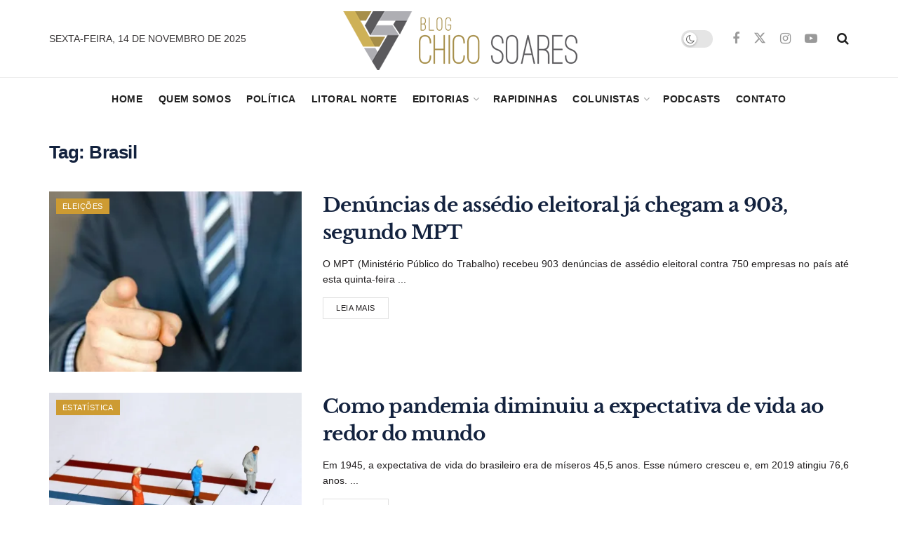

--- FILE ---
content_type: text/html; charset=UTF-8
request_url: https://blogchicosoares.com/tag/brasil/page/31/
body_size: 18486
content:
<!doctype html>
<!--[if lt IE 7]><html class="no-js lt-ie9 lt-ie8 lt-ie7" lang="pt-BR"> <![endif]-->
<!--[if IE 7]><html class="no-js lt-ie9 lt-ie8" lang="pt-BR"> <![endif]-->
<!--[if IE 8]><html class="no-js lt-ie9" lang="pt-BR"> <![endif]-->
<!--[if IE 9]><html class="no-js lt-ie10" lang="pt-BR"> <![endif]-->
<!--[if gt IE 8]><!--><html class="no-js" lang="pt-BR"> <!--<![endif]--><head><link data-optimized="2" rel="stylesheet" href="https://blogchicosoares.com/wp-content/hostoo/css/583a958e1cd37b284bc02866c1c22298.css?ver=140a1" /><meta http-equiv="Content-Type" content="text/html; charset=UTF-8" /><meta name='viewport' content='width=device-width, initial-scale=1, user-scalable=yes' /><link rel="profile" href="https://gmpg.org/xfn/11" /><link rel="pingback" href="https://blogchicosoares.com/xmlrpc.php" /><title>Brasil &#8211; Página: 31 &#8211; Blog CHICO SOARES</title><meta name='robots' content='max-image-preview:large' /><meta property="og:type" content="website"><meta property="og:title" content="Denúncias de assédio eleitoral já chegam a 903, segundo MPT"><meta property="og:site_name" content="Blog CHICO SOARES"><meta property="og:description" content="O MPT (Ministério Público do Trabalho) recebeu 903 denúncias de assédio eleitoral contra 750 empresas no país até esta quinta-feira"><meta property="og:url" content="https://blogchicosoares.com/tag/brasil/page/31"><meta property="og:locale" content="pt_BR"><meta property="og:image" content="https://i0.wp.com/blogchicosoares.com/wp-content/uploads/2022/10/asasse.jpg?fit=572%2C365&amp;ssl=1"><meta property="og:image:height" content="365"><meta property="og:image:width" content="572"><meta name="twitter:card" content="summary"><meta name="twitter:url" content="https://blogchicosoares.com/tag/brasil/page/31"><meta name="twitter:title" content="Denúncias de assédio eleitoral já chegam a 903, segundo MPT"><meta name="twitter:description" content="O MPT (Ministério Público do Trabalho) recebeu 903 denúncias de assédio eleitoral contra 750 empresas no país até esta quinta-feira"><meta name="twitter:image" content="https://i0.wp.com/blogchicosoares.com/wp-content/uploads/2022/10/asasse.jpg?fit=572%2C365&amp;ssl=1"><meta name="twitter:image:width" content="572"><meta name="twitter:image:height" content="365"><meta name="twitter:site" content="https://twitter.com/blogchicosoares"><meta property="fb:app_id" content="259376564693362"> <script data-optimized="1" type="text/javascript">var jnews_ajax_url='/?ajax-request=jnews'</script> <script data-optimized="1" type="text/javascript">window.jnews=window.jnews||{},window.jnews.library=window.jnews.library||{},window.jnews.library=function(){"use strict";var e=this;e.win=window,e.doc=document,e.noop=function(){},e.globalBody=e.doc.getElementsByTagName("body")[0],e.globalBody=e.globalBody?e.globalBody:e.doc,e.win.jnewsDataStorage=e.win.jnewsDataStorage||{_storage:new WeakMap,put:function(e,t,n){this._storage.has(e)||this._storage.set(e,new Map),this._storage.get(e).set(t,n)},get:function(e,t){return this._storage.get(e).get(t)},has:function(e,t){return this._storage.has(e)&&this._storage.get(e).has(t)},remove:function(e,t){var n=this._storage.get(e).delete(t);return 0===!this._storage.get(e).size&&this._storage.delete(e),n}},e.windowWidth=function(){return e.win.innerWidth||e.docEl.clientWidth||e.globalBody.clientWidth},e.windowHeight=function(){return e.win.innerHeight||e.docEl.clientHeight||e.globalBody.clientHeight},e.requestAnimationFrame=e.win.requestAnimationFrame||e.win.webkitRequestAnimationFrame||e.win.mozRequestAnimationFrame||e.win.msRequestAnimationFrame||window.oRequestAnimationFrame||function(e){return setTimeout(e,1e3/60)},e.cancelAnimationFrame=e.win.cancelAnimationFrame||e.win.webkitCancelAnimationFrame||e.win.webkitCancelRequestAnimationFrame||e.win.mozCancelAnimationFrame||e.win.msCancelRequestAnimationFrame||e.win.oCancelRequestAnimationFrame||function(e){clearTimeout(e)},e.classListSupport="classList"in document.createElement("_"),e.hasClass=e.classListSupport?function(e,t){return e.classList.contains(t)}:function(e,t){return e.className.indexOf(t)>=0},e.addClass=e.classListSupport?function(t,n){e.hasClass(t,n)||t.classList.add(n)}:function(t,n){e.hasClass(t,n)||(t.className+=" "+n)},e.removeClass=e.classListSupport?function(t,n){e.hasClass(t,n)&&t.classList.remove(n)}:function(t,n){e.hasClass(t,n)&&(t.className=t.className.replace(n,""))},e.objKeys=function(e){var t=[];for(var n in e)Object.prototype.hasOwnProperty.call(e,n)&&t.push(n);return t},e.isObjectSame=function(e,t){var n=!0;return JSON.stringify(e)!==JSON.stringify(t)&&(n=!1),n},e.extend=function(){for(var e,t,n,o=arguments[0]||{},i=1,a=arguments.length;i<a;i++)if(null!==(e=arguments[i]))for(t in e)o!==(n=e[t])&&void 0!==n&&(o[t]=n);return o},e.dataStorage=e.win.jnewsDataStorage,e.isVisible=function(e){return 0!==e.offsetWidth&&0!==e.offsetHeight||e.getBoundingClientRect().length},e.getHeight=function(e){return e.offsetHeight||e.clientHeight||e.getBoundingClientRect().height},e.getWidth=function(e){return e.offsetWidth||e.clientWidth||e.getBoundingClientRect().width},e.supportsPassive=!1;try{var t=Object.defineProperty({},"passive",{get:function(){e.supportsPassive=!0}});"createEvent"in e.doc?e.win.addEventListener("test",null,t):"fireEvent"in e.doc&&e.win.attachEvent("test",null)}catch(e){}e.passiveOption=!!e.supportsPassive&&{passive:!0},e.setStorage=function(e,t){e="jnews-"+e;var n={expired:Math.floor(((new Date).getTime()+432e5)/1e3)};t=Object.assign(n,t);localStorage.setItem(e,JSON.stringify(t))},e.getStorage=function(e){e="jnews-"+e;var t=localStorage.getItem(e);return null!==t&&0<t.length?JSON.parse(localStorage.getItem(e)):{}},e.expiredStorage=function(){var t,n="jnews-";for(var o in localStorage)o.indexOf(n)>-1&&"undefined"!==(t=e.getStorage(o.replace(n,""))).expired&&t.expired<Math.floor((new Date).getTime()/1e3)&&localStorage.removeItem(o)},e.addEvents=function(t,n,o){for(var i in n){var a=["touchstart","touchmove"].indexOf(i)>=0&&!o&&e.passiveOption;"createEvent"in e.doc?t.addEventListener(i,n[i],a):"fireEvent"in e.doc&&t.attachEvent("on"+i,n[i])}},e.removeEvents=function(t,n){for(var o in n)"createEvent"in e.doc?t.removeEventListener(o,n[o]):"fireEvent"in e.doc&&t.detachEvent("on"+o,n[o])},e.triggerEvents=function(t,n,o){var i;o=o||{detail:null};return"createEvent"in e.doc?(!(i=e.doc.createEvent("CustomEvent")||new CustomEvent(n)).initCustomEvent||i.initCustomEvent(n,!0,!1,o),void t.dispatchEvent(i)):"fireEvent"in e.doc?((i=e.doc.createEventObject()).eventType=n,void t.fireEvent("on"+i.eventType,i)):void 0},e.getParents=function(t,n){void 0===n&&(n=e.doc);for(var o=[],i=t.parentNode,a=!1;!a;)if(i){var r=i;r.querySelectorAll(n).length?a=!0:(o.push(r),i=r.parentNode)}else o=[],a=!0;return o},e.forEach=function(e,t,n){for(var o=0,i=e.length;o<i;o++)t.call(n,e[o],o)},e.getText=function(e){return e.innerText||e.textContent},e.setText=function(e,t){var n="object"==typeof t?t.innerText||t.textContent:t;e.innerText&&(e.innerText=n),e.textContent&&(e.textContent=n)},e.httpBuildQuery=function(t){return e.objKeys(t).reduce(function t(n){var o=arguments.length>1&&void 0!==arguments[1]?arguments[1]:null;return function(i,a){var r=n[a];a=encodeURIComponent(a);var s=o?"".concat(o,"[").concat(a,"]"):a;return null==r||"function"==typeof r?(i.push("".concat(s,"=")),i):["number","boolean","string"].includes(typeof r)?(i.push("".concat(s,"=").concat(encodeURIComponent(r))),i):(i.push(e.objKeys(r).reduce(t(r,s),[]).join("&")),i)}}(t),[]).join("&")},e.get=function(t,n,o,i){return o="function"==typeof o?o:e.noop,e.ajax("GET",t,n,o,i)},e.post=function(t,n,o,i){return o="function"==typeof o?o:e.noop,e.ajax("POST",t,n,o,i)},e.ajax=function(t,n,o,i,a){var r=new XMLHttpRequest,s=n,c=e.httpBuildQuery(o);if(t=-1!=["GET","POST"].indexOf(t)?t:"GET",r.open(t,s+("GET"==t?"?"+c:""),!0),"POST"==t&&r.setRequestHeader("Content-type","application/x-www-form-urlencoded"),r.setRequestHeader("X-Requested-With","XMLHttpRequest"),r.onreadystatechange=function(){4===r.readyState&&200<=r.status&&300>r.status&&"function"==typeof i&&i.call(void 0,r.response)},void 0!==a&&!a){return{xhr:r,send:function(){r.send("POST"==t?c:null)}}}return r.send("POST"==t?c:null),{xhr:r}},e.scrollTo=function(t,n,o){function i(e,t,n){this.start=this.position(),this.change=e-this.start,this.currentTime=0,this.increment=20,this.duration=void 0===n?500:n,this.callback=t,this.finish=!1,this.animateScroll()}return Math.easeInOutQuad=function(e,t,n,o){return(e/=o/2)<1?n/2*e*e+t:-n/2*(--e*(e-2)-1)+t},i.prototype.stop=function(){this.finish=!0},i.prototype.move=function(t){e.doc.documentElement.scrollTop=t,e.globalBody.parentNode.scrollTop=t,e.globalBody.scrollTop=t},i.prototype.position=function(){return e.doc.documentElement.scrollTop||e.globalBody.parentNode.scrollTop||e.globalBody.scrollTop},i.prototype.animateScroll=function(){this.currentTime+=this.increment;var t=Math.easeInOutQuad(this.currentTime,this.start,this.change,this.duration);this.move(t),this.currentTime<this.duration&&!this.finish?e.requestAnimationFrame.call(e.win,this.animateScroll.bind(this)):this.callback&&"function"==typeof this.callback&&this.callback()},new i(t,n,o)},e.unwrap=function(t){var n,o=t;e.forEach(t,(function(e,t){n?n+=e:n=e})),o.replaceWith(n)},e.performance={start:function(e){performance.mark(e+"Start")},stop:function(e){performance.mark(e+"End"),performance.measure(e,e+"Start",e+"End")}},e.fps=function(){var t=0,n=0,o=0;!function(){var i=t=0,a=0,r=0,s=document.getElementById("fpsTable"),c=function(t){void 0===document.getElementsByTagName("body")[0]?e.requestAnimationFrame.call(e.win,(function(){c(t)})):document.getElementsByTagName("body")[0].appendChild(t)};null===s&&((s=document.createElement("div")).style.position="fixed",s.style.top="120px",s.style.left="10px",s.style.width="100px",s.style.height="20px",s.style.border="1px solid black",s.style.fontSize="11px",s.style.zIndex="100000",s.style.backgroundColor="white",s.id="fpsTable",c(s));var l=function(){o++,n=Date.now(),(a=(o/(r=(n-t)/1e3)).toPrecision(2))!=i&&(i=a,s.innerHTML=i+"fps"),1<r&&(t=n,o=0),e.requestAnimationFrame.call(e.win,l)};l()}()},e.instr=function(e,t){for(var n=0;n<t.length;n++)if(-1!==e.toLowerCase().indexOf(t[n].toLowerCase()))return!0},e.winLoad=function(t,n){function o(o){if("complete"===e.doc.readyState||"interactive"===e.doc.readyState)return!o||n?setTimeout(t,n||1):t(o),1}o()||e.addEvents(e.win,{load:o})},e.docReady=function(t,n){function o(o){if("complete"===e.doc.readyState||"interactive"===e.doc.readyState)return!o||n?setTimeout(t,n||1):t(o),1}o()||e.addEvents(e.doc,{DOMContentLoaded:o})},e.fireOnce=function(){e.docReady((function(){e.assets=e.assets||[],e.assets.length&&(e.boot(),e.load_assets())}),50)},e.boot=function(){e.length&&e.doc.querySelectorAll("style[media]").forEach((function(e){"not all"==e.getAttribute("media")&&e.removeAttribute("media")}))},e.create_js=function(t,n){var o=e.doc.createElement("script");switch(o.setAttribute("src",t),n){case"defer":o.setAttribute("defer",!0);break;case"async":o.setAttribute("async",!0);break;case"deferasync":o.setAttribute("defer",!0),o.setAttribute("async",!0)}e.globalBody.appendChild(o)},e.load_assets=function(){"object"==typeof e.assets&&e.forEach(e.assets.slice(0),(function(t,n){var o="";t.defer&&(o+="defer"),t.async&&(o+="async"),e.create_js(t.url,o);var i=e.assets.indexOf(t);i>-1&&e.assets.splice(i,1)})),e.assets=jnewsoption.au_scripts=window.jnewsads=[]},e.setCookie=function(e,t,n){var o="";if(n){var i=new Date;i.setTime(i.getTime()+24*n*60*60*1e3),o="; expires="+i.toUTCString()}document.cookie=e+"="+(t||"")+o+"; path=/"},e.getCookie=function(e){for(var t=e+"=",n=document.cookie.split(";"),o=0;o<n.length;o++){for(var i=n[o];" "==i.charAt(0);)i=i.substring(1,i.length);if(0==i.indexOf(t))return i.substring(t.length,i.length)}return null},e.eraseCookie=function(e){document.cookie=e+"=; Path=/; Expires=Thu, 01 Jan 1970 00:00:01 GMT;"},e.docReady((function(){e.globalBody=e.globalBody==e.doc?e.doc.getElementsByTagName("body")[0]:e.globalBody,e.globalBody=e.globalBody?e.globalBody:e.doc})),e.winLoad((function(){e.winLoad((function(){var t=!1;if(void 0!==window.jnewsadmin)if(void 0!==window.file_version_checker){var n=e.objKeys(window.file_version_checker);n.length?n.forEach((function(e){t||"10.0.4"===window.file_version_checker[e]||(t=!0)})):t=!0}else t=!0;t&&(window.jnewsHelper.getMessage(),window.jnewsHelper.getNotice())}),2500)}))},window.jnews.library=new window.jnews.library</script><link rel='dns-prefetch' href='//secure.gravatar.com' /><link rel='dns-prefetch' href='//www.googletagmanager.com' /><link rel='dns-prefetch' href='//fonts.googleapis.com' /><link rel='dns-prefetch' href='//v0.wordpress.com' /><link rel='dns-prefetch' href='//i0.wp.com' /><link rel='dns-prefetch' href='//jetpack.wordpress.com' /><link rel='dns-prefetch' href='//s0.wp.com' /><link rel='dns-prefetch' href='//public-api.wordpress.com' /><link rel='dns-prefetch' href='//0.gravatar.com' /><link rel='dns-prefetch' href='//1.gravatar.com' /><link rel='dns-prefetch' href='//2.gravatar.com' /><link rel='dns-prefetch' href='//c0.wp.com' /><link rel='preconnect' href='https://fonts.gstatic.com' /><link rel="alternate" type="application/rss+xml" title="Feed para Blog CHICO SOARES &raquo;" href="https://blogchicosoares.com/feed/" /><link rel="alternate" type="application/rss+xml" title="Feed de comentários para Blog CHICO SOARES &raquo;" href="https://blogchicosoares.com/comments/feed/" /><link rel="alternate" type="application/rss+xml" title="Feed de tag para Blog CHICO SOARES &raquo; Brasil" href="https://blogchicosoares.com/tag/brasil/feed/" /> <script data-optimized="1" type="text/javascript">window._wpemojiSettings={"baseUrl":"https:\/\/s.w.org\/images\/core\/emoji\/14.0.0\/72x72\/","ext":".png","svgUrl":"https:\/\/s.w.org\/images\/core\/emoji\/14.0.0\/svg\/","svgExt":".svg","source":{"concatemoji":"https:\/\/blogchicosoares.com\/wp-includes\/js\/wp-emoji-release.min.js?ver=6.1.9"}};
/*! This file is auto-generated */
!function(e,a,t){var n,r,o,i=a.createElement("canvas"),p=i.getContext&&i.getContext("2d");function s(e,t){var a=String.fromCharCode,e=(p.clearRect(0,0,i.width,i.height),p.fillText(a.apply(this,e),0,0),i.toDataURL());return p.clearRect(0,0,i.width,i.height),p.fillText(a.apply(this,t),0,0),e===i.toDataURL()}function c(e){var t=a.createElement("script");t.src=e,t.defer=t.type="text/javascript",a.getElementsByTagName("head")[0].appendChild(t)}for(o=Array("flag","emoji"),t.supports={everything:!0,everythingExceptFlag:!0},r=0;r<o.length;r++)t.supports[o[r]]=function(e){if(p&&p.fillText)switch(p.textBaseline="top",p.font="600 32px Arial",e){case"flag":return s([127987,65039,8205,9895,65039],[127987,65039,8203,9895,65039])?!1:!s([55356,56826,55356,56819],[55356,56826,8203,55356,56819])&&!s([55356,57332,56128,56423,56128,56418,56128,56421,56128,56430,56128,56423,56128,56447],[55356,57332,8203,56128,56423,8203,56128,56418,8203,56128,56421,8203,56128,56430,8203,56128,56423,8203,56128,56447]);case"emoji":return!s([129777,127995,8205,129778,127999],[129777,127995,8203,129778,127999])}return!1}(o[r]),t.supports.everything=t.supports.everything&&t.supports[o[r]],"flag"!==o[r]&&(t.supports.everythingExceptFlag=t.supports.everythingExceptFlag&&t.supports[o[r]]);t.supports.everythingExceptFlag=t.supports.everythingExceptFlag&&!t.supports.flag,t.DOMReady=!1,t.readyCallback=function(){t.DOMReady=!0},t.supports.everything||(n=function(){t.readyCallback()},a.addEventListener?(a.addEventListener("DOMContentLoaded",n,!1),e.addEventListener("load",n,!1)):(e.attachEvent("onload",n),a.attachEvent("onreadystatechange",function(){"complete"===a.readyState&&t.readyCallback()})),(e=t.source||{}).concatemoji?c(e.concatemoji):e.wpemoji&&e.twemoji&&(c(e.twemoji),c(e.wpemoji)))}(window,document,window._wpemojiSettings)</script> <script type='text/javascript' src='https://c0.wp.com/c/6.1.9/wp-includes/js/jquery/jquery.min.js' id='jquery-core-js'></script> <script data-optimized="1" type='text/javascript' src='https://blogchicosoares.com/wp-content/hostoo/js/cb67a5984eeb4489879802f4b7bc43be.js?ver=c43be' id='jquery-migrate-js'></script> <script type='text/javascript' src='https://www.googletagmanager.com/gtag/js?id=G-4BXX664V81' id='jnews-google-tag-manager-js' defer></script> <script type='text/javascript' id='jnews-google-tag-manager-js-after'>window.addEventListener('DOMContentLoaded', function() {
					(function() {
						window.dataLayer = window.dataLayer || [];
						function gtag(){dataLayer.push(arguments);}
						gtag('js', new Date());
						gtag('config', 'G-4BXX664V81');
					})();
				});</script> <script data-optimized="1" type='text/javascript' id='__ytprefs__-js-extra'>var _EPYT_={"ajaxurl":"https:\/\/blogchicosoares.com\/wp-admin\/admin-ajax.php","security":"04e4a5f384","gallery_scrolloffset":"20","eppathtoscripts":"https:\/\/blogchicosoares.com\/wp-content\/plugins\/youtube-embed-plus\/scripts\/","eppath":"https:\/\/blogchicosoares.com\/wp-content\/plugins\/youtube-embed-plus\/","epresponsiveselector":"[\"iframe.__youtube_prefs__\",\"iframe[src*='youtube.com']\",\"iframe[src*='youtube-nocookie.com']\",\"iframe[data-ep-src*='youtube.com']\",\"iframe[data-ep-src*='youtube-nocookie.com']\",\"iframe[data-ep-gallerysrc*='youtube.com']\"]","epdovol":"1","version":"14.1.4.1","evselector":"iframe.__youtube_prefs__[src], iframe[src*=\"youtube.com\/embed\/\"], iframe[src*=\"youtube-nocookie.com\/embed\/\"]","ajax_compat":"","ytapi_load":"light","pause_others":"","stopMobileBuffer":"1","facade_mode":"","not_live_on_channel":"","vi_active":"","vi_js_posttypes":[]}</script> <script data-optimized="1" type='text/javascript' src='https://blogchicosoares.com/wp-content/hostoo/js/fd71c8a8519846dab7f7454b268496fb.js?ver=fd12e' id='__ytprefs__-js'></script> <script></script><link rel="https://api.w.org/" href="https://blogchicosoares.com/wp-json/" /><link rel="alternate" type="application/json" href="https://blogchicosoares.com/wp-json/wp/v2/tags/208" /><link rel="EditURI" type="application/rsd+xml" title="RSD" href="https://blogchicosoares.com/xmlrpc.php?rsd" /><link rel="wlwmanifest" type="application/wlwmanifest+xml" href="https://blogchicosoares.com/wp-includes/wlwmanifest.xml" /><meta name="generator" content="WordPress 6.1.9" /><meta name="generator" content="Powered by WPBakery Page Builder - drag and drop page builder for WordPress."/><meta property="og:type" content="website" /><meta property="og:title" content="Brasil &#8211; Página: 31 &#8211; Blog CHICO SOARES" /><meta property="og:url" content="https://blogchicosoares.com/tag/brasil/" /><meta property="og:site_name" content="Blog CHICO SOARES" /><meta property="og:image" content="https://i0.wp.com/blogchicosoares.com/wp-content/uploads/2015/11/icon_logo.png?fit=250%2C250&#038;ssl=1" /><meta property="og:image:width" content="250" /><meta property="og:image:height" content="250" /><meta property="og:image:alt" content="" /><meta property="og:locale" content="pt_BR" /><meta name="twitter:creator" content="@blogchicosoares" /><meta name="twitter:site" content="@blogchicosoares" /><link rel="icon" href="https://i0.wp.com/blogchicosoares.com/wp-content/uploads/2015/11/icon_logo.png?fit=32%2C32&#038;ssl=1" sizes="32x32" /><link rel="icon" href="https://i0.wp.com/blogchicosoares.com/wp-content/uploads/2015/11/icon_logo.png?fit=192%2C192&#038;ssl=1" sizes="192x192" /><link rel="apple-touch-icon" href="https://i0.wp.com/blogchicosoares.com/wp-content/uploads/2015/11/icon_logo.png?fit=180%2C180&#038;ssl=1" /><meta name="msapplication-TileImage" content="https://i0.wp.com/blogchicosoares.com/wp-content/uploads/2015/11/icon_logo.png?fit=250%2C250&#038;ssl=1" />
<noscript><style>.wpb_animate_when_almost_visible { opacity: 1; }</style></noscript></head><body class="archive paged tag tag-brasil tag-208 wp-embed-responsive paged-31 tag-paged-31 jeg_toggle_light jnews jsc_normal wpb-js-composer js-comp-ver-7.8 vc_responsive"><div class="jeg_ad jeg_ad_top jnews_header_top_ads"><div class='ads-wrapper  '></div></div><div class="jeg_viewport"><div class="jeg_header_wrapper"><div class="jeg_header_instagram_wrapper"></div><div class="jeg_header normal"><div class="jeg_midbar jeg_container jeg_navbar_wrapper normal"><div class="container"><div class="jeg_nav_row"><div class="jeg_nav_col jeg_nav_left jeg_nav_normal"><div class="item_wrap jeg_nav_alignleft"><div class="jeg_nav_item jeg_top_date">
sexta-feira,  14 de novembro de 2025</div></div></div><div class="jeg_nav_col jeg_nav_center jeg_nav_grow"><div class="item_wrap jeg_nav_aligncenter"><div class="jeg_nav_item jeg_logo jeg_desktop_logo"><div class="site-title">
<a href="https://blogchicosoares.com/" style="padding: 5px 0px 0px 0px;">
<img class='jeg_logo_img' src="https://blogchicosoares.com/wp-content/uploads/2020/04/logo-blogchico.png"  alt="Blog CHICO SOARES"data-light-src="https://blogchicosoares.com/wp-content/uploads/2020/04/logo-blogchico.png" data-light-srcset="https://blogchicosoares.com/wp-content/uploads/2020/04/logo-blogchico.png 1x,  2x" data-dark-src="https://blogchicosoares.com/wp-content/uploads/2020/04/logo-blogchico-white.png" data-dark-srcset="https://blogchicosoares.com/wp-content/uploads/2020/04/logo-blogchico-white.png 1x,  2x">			</a></div></div></div></div><div class="jeg_nav_col jeg_nav_right jeg_nav_normal"><div class="item_wrap jeg_nav_alignright"><div class="jeg_nav_item jeg_dark_mode">
<label class="dark_mode_switch">
<input type="checkbox" class="jeg_dark_mode_toggle" >
<span class="slider round"></span>
</label></div><div
class="jeg_nav_item socials_widget jeg_social_icon_block nobg">
<a href="https://www.facebook.com/blogchicosoares" target='_blank' rel='external noopener nofollow' class="jeg_facebook"><i class="fa fa-facebook"></i> </a><a href="https://twitter.com/blogchicosoares" target='_blank' rel='external noopener nofollow' class="jeg_twitter"><i class="fa fa-twitter"><span class="jeg-icon icon-twitter"><svg xmlns="http://www.w3.org/2000/svg" height="1em" viewBox="0 0 512 512"><path d="M389.2 48h70.6L305.6 224.2 487 464H345L233.7 318.6 106.5 464H35.8L200.7 275.5 26.8 48H172.4L272.9 180.9 389.2 48zM364.4 421.8h39.1L151.1 88h-42L364.4 421.8z"/></svg></span></i> </a><a href="https://www.instagram.com/blogchicosoares" target='_blank' rel='external noopener nofollow' class="jeg_instagram"><i class="fa fa-instagram"></i> </a><a href="https://www.youtube.com/c/blogchicosoarespb" target='_blank' rel='external noopener nofollow' class="jeg_youtube"><i class="fa fa-youtube-play"></i> </a></div><div class="jeg_nav_item jeg_search_wrapper search_icon jeg_search_popup_expand">
<a href="#" class="jeg_search_toggle"><i class="fa fa-search"></i></a><form action="https://blogchicosoares.com/" method="get" class="jeg_search_form" target="_top">
<input name="s" class="jeg_search_input" placeholder="Procurar..." type="text" value="" autocomplete="off">
<button aria-label="Search Button" type="submit" class="jeg_search_button btn"><i class="fa fa-search"></i></button></form><div class="jeg_search_result jeg_search_hide with_result"><div class="search-result-wrapper"></div><div class="search-link search-noresult">
Nenhum resultado</div><div class="search-link search-all-button">
<i class="fa fa-search"></i> Ver todos</div></div></div></div></div></div></div></div><div class="jeg_bottombar jeg_navbar jeg_container jeg_navbar_wrapper jeg_navbar_normal jeg_navbar_normal"><div class="container"><div class="jeg_nav_row"><div class="jeg_nav_col jeg_nav_left jeg_nav_normal"><div class="item_wrap jeg_nav_alignleft"></div></div><div class="jeg_nav_col jeg_nav_center jeg_nav_grow"><div class="item_wrap jeg_nav_aligncenter"><div class="jeg_nav_item jeg_main_menu_wrapper"><div class="jeg_mainmenu_wrap"><ul class="jeg_menu jeg_main_menu jeg_menu_style_5" data-animation="slide"><li id="menu-item-33066" class="menu-item menu-item-type-post_type menu-item-object-page menu-item-home menu-item-33066 bgnav" data-item-row="default" ><a href="https://blogchicosoares.com/">Home</a></li><li id="menu-item-111" class="menu-item menu-item-type-post_type menu-item-object-page menu-item-111 bgnav" data-item-row="default" ><a href="https://blogchicosoares.com/quem-somos/">Quem Somos</a></li><li id="menu-item-112" class="menu-item menu-item-type-taxonomy menu-item-object-category menu-item-112 bgnav" data-item-row="default" ><a href="https://blogchicosoares.com/editoria/politica/">Política</a></li><li id="menu-item-33000" class="menu-item menu-item-type-taxonomy menu-item-object-category menu-item-33000 bgnav" data-item-row="default" ><a href="https://blogchicosoares.com/editoria/litoral-norte/">Litoral Norte</a></li><li id="menu-item-14130" class="menu-item menu-item-type-custom menu-item-object-custom menu-item-has-children menu-item-14130 bgnav" data-item-row="default" ><a href="http://#">Editorias</a><ul class="sub-menu"><li id="menu-item-58019" class="menu-item menu-item-type-taxonomy menu-item-object-category menu-item-58019 bgnav" data-item-row="default" ><a href="https://blogchicosoares.com/editoria/brejo/">Brejo</a></li><li id="menu-item-9326" class="menu-item menu-item-type-taxonomy menu-item-object-category menu-item-9326 bgnav" data-item-row="default" ><a href="https://blogchicosoares.com/editoria/paraiba/">Paraíba</a></li><li id="menu-item-8636" class="menu-item menu-item-type-taxonomy menu-item-object-category menu-item-8636 bgnav" data-item-row="default" ><a href="https://blogchicosoares.com/editoria/brasil/">Brasil</a></li><li id="menu-item-14024" class="menu-item menu-item-type-taxonomy menu-item-object-category menu-item-14024 bgnav" data-item-row="default" ><a href="https://blogchicosoares.com/editoria/mundo/">Mundo</a></li><li id="menu-item-8520" class="menu-item menu-item-type-taxonomy menu-item-object-category menu-item-8520 bgnav" data-item-row="default" ><a href="https://blogchicosoares.com/editoria/empregos-e-concursos/">Empregos e Concursos</a></li><li id="menu-item-58020" class="menu-item menu-item-type-taxonomy menu-item-object-category menu-item-58020 bgnav" data-item-row="default" ><a href="https://blogchicosoares.com/editoria/entrevistas/">Entrevistas</a></li><li id="menu-item-8521" class="menu-item menu-item-type-taxonomy menu-item-object-category menu-item-8521 bgnav" data-item-row="default" ><a href="https://blogchicosoares.com/editoria/entretenimento/">Entretenimento</a></li><li id="menu-item-58021" class="menu-item menu-item-type-taxonomy menu-item-object-category menu-item-58021 bgnav" data-item-row="default" ><a href="https://blogchicosoares.com/editoria/famosos/">Famosos</a></li><li id="menu-item-14290" class="menu-item menu-item-type-taxonomy menu-item-object-category menu-item-14290 bgnav" data-item-row="default" ><a href="https://blogchicosoares.com/editoria/opiniao/">Opinião</a></li></ul></li><li id="menu-item-14304" class="menu-item menu-item-type-taxonomy menu-item-object-category menu-item-14304 bgnav" data-item-row="default" ><a href="https://blogchicosoares.com/editoria/rapidinhas-do-napoleao/">Rapidinhas</a></li><li id="menu-item-14184" class="menu-item menu-item-type-taxonomy menu-item-object-category menu-item-has-children menu-item-14184 bgnav" data-item-row="default" ><a href="https://blogchicosoares.com/editoria/colunistas/">Colunistas</a><ul class="sub-menu"><li id="menu-item-14190" class="menu-item menu-item-type-taxonomy menu-item-object-category menu-item-14190 bgnav" data-item-row="default" ><a href="https://blogchicosoares.com/editoria/colunistas/napoleao-soares/">Napoleão Soares</a></li><li id="menu-item-14187" class="menu-item menu-item-type-taxonomy menu-item-object-category menu-item-14187 bgnav" data-item-row="default" ><a href="https://blogchicosoares.com/editoria/colunistas/dr-valerio-vasconcelos/">Dr. Valério Vasconcelos</a></li><li id="menu-item-51253" class="menu-item menu-item-type-taxonomy menu-item-object-category menu-item-51253 bgnav" data-item-row="default" ><a href="https://blogchicosoares.com/editoria/colunistas/dr-eduardo-brito/">Dr. Eduardo Brito</a></li><li id="menu-item-51252" class="menu-item menu-item-type-taxonomy menu-item-object-category menu-item-51252 bgnav" data-item-row="default" ><a href="https://blogchicosoares.com/editoria/colunistas/junior-campos/">Júnior Campos</a></li><li id="menu-item-33001" class="menu-item menu-item-type-taxonomy menu-item-object-category menu-item-33001 bgnav" data-item-row="default" ><a href="https://blogchicosoares.com/editoria/colunistas/pamela-medeiros/">Pamela Medeiros</a></li><li id="menu-item-14192" class="menu-item menu-item-type-taxonomy menu-item-object-category menu-item-14192 bgnav" data-item-row="default" ><a href="https://blogchicosoares.com/editoria/colunistas/ronny-charles/">Ronny Charles</a></li></ul></li><li id="menu-item-33002" class="menu-item menu-item-type-taxonomy menu-item-object-category menu-item-33002 bgnav" data-item-row="default" ><a href="https://blogchicosoares.com/editoria/podcasts/">Podcasts</a></li><li id="menu-item-110" class="menu-item menu-item-type-post_type menu-item-object-page menu-item-110 bgnav" data-item-row="default" ><a href="https://blogchicosoares.com/contato/">Contato</a></li></ul></div></div></div></div><div class="jeg_nav_col jeg_nav_right jeg_nav_normal"><div class="item_wrap jeg_nav_alignright"></div></div></div></div></div></div></div><div class="jeg_header_sticky"><div class="sticky_blankspace"></div><div class="jeg_header normal"><div class="jeg_container"><div data-mode="fixed" class="jeg_stickybar jeg_navbar jeg_navbar_wrapper jeg_navbar_normal jeg_navbar_shadow jeg_navbar_normal"><div class="container"><div class="jeg_nav_row"><div class="jeg_nav_col jeg_nav_left jeg_nav_grow"><div class="item_wrap jeg_nav_alignleft"><div class="jeg_nav_item jeg_main_menu_wrapper"><div class="jeg_mainmenu_wrap"><ul class="jeg_menu jeg_main_menu jeg_menu_style_5" data-animation="slide"><li id="menu-item-33066" class="menu-item menu-item-type-post_type menu-item-object-page menu-item-home menu-item-33066 bgnav" data-item-row="default" ><a href="https://blogchicosoares.com/">Home</a></li><li id="menu-item-111" class="menu-item menu-item-type-post_type menu-item-object-page menu-item-111 bgnav" data-item-row="default" ><a href="https://blogchicosoares.com/quem-somos/">Quem Somos</a></li><li id="menu-item-112" class="menu-item menu-item-type-taxonomy menu-item-object-category menu-item-112 bgnav" data-item-row="default" ><a href="https://blogchicosoares.com/editoria/politica/">Política</a></li><li id="menu-item-33000" class="menu-item menu-item-type-taxonomy menu-item-object-category menu-item-33000 bgnav" data-item-row="default" ><a href="https://blogchicosoares.com/editoria/litoral-norte/">Litoral Norte</a></li><li id="menu-item-14130" class="menu-item menu-item-type-custom menu-item-object-custom menu-item-has-children menu-item-14130 bgnav" data-item-row="default" ><a href="http://#">Editorias</a><ul class="sub-menu"><li id="menu-item-58019" class="menu-item menu-item-type-taxonomy menu-item-object-category menu-item-58019 bgnav" data-item-row="default" ><a href="https://blogchicosoares.com/editoria/brejo/">Brejo</a></li><li id="menu-item-9326" class="menu-item menu-item-type-taxonomy menu-item-object-category menu-item-9326 bgnav" data-item-row="default" ><a href="https://blogchicosoares.com/editoria/paraiba/">Paraíba</a></li><li id="menu-item-8636" class="menu-item menu-item-type-taxonomy menu-item-object-category menu-item-8636 bgnav" data-item-row="default" ><a href="https://blogchicosoares.com/editoria/brasil/">Brasil</a></li><li id="menu-item-14024" class="menu-item menu-item-type-taxonomy menu-item-object-category menu-item-14024 bgnav" data-item-row="default" ><a href="https://blogchicosoares.com/editoria/mundo/">Mundo</a></li><li id="menu-item-8520" class="menu-item menu-item-type-taxonomy menu-item-object-category menu-item-8520 bgnav" data-item-row="default" ><a href="https://blogchicosoares.com/editoria/empregos-e-concursos/">Empregos e Concursos</a></li><li id="menu-item-58020" class="menu-item menu-item-type-taxonomy menu-item-object-category menu-item-58020 bgnav" data-item-row="default" ><a href="https://blogchicosoares.com/editoria/entrevistas/">Entrevistas</a></li><li id="menu-item-8521" class="menu-item menu-item-type-taxonomy menu-item-object-category menu-item-8521 bgnav" data-item-row="default" ><a href="https://blogchicosoares.com/editoria/entretenimento/">Entretenimento</a></li><li id="menu-item-58021" class="menu-item menu-item-type-taxonomy menu-item-object-category menu-item-58021 bgnav" data-item-row="default" ><a href="https://blogchicosoares.com/editoria/famosos/">Famosos</a></li><li id="menu-item-14290" class="menu-item menu-item-type-taxonomy menu-item-object-category menu-item-14290 bgnav" data-item-row="default" ><a href="https://blogchicosoares.com/editoria/opiniao/">Opinião</a></li></ul></li><li id="menu-item-14304" class="menu-item menu-item-type-taxonomy menu-item-object-category menu-item-14304 bgnav" data-item-row="default" ><a href="https://blogchicosoares.com/editoria/rapidinhas-do-napoleao/">Rapidinhas</a></li><li id="menu-item-14184" class="menu-item menu-item-type-taxonomy menu-item-object-category menu-item-has-children menu-item-14184 bgnav" data-item-row="default" ><a href="https://blogchicosoares.com/editoria/colunistas/">Colunistas</a><ul class="sub-menu"><li id="menu-item-14190" class="menu-item menu-item-type-taxonomy menu-item-object-category menu-item-14190 bgnav" data-item-row="default" ><a href="https://blogchicosoares.com/editoria/colunistas/napoleao-soares/">Napoleão Soares</a></li><li id="menu-item-14187" class="menu-item menu-item-type-taxonomy menu-item-object-category menu-item-14187 bgnav" data-item-row="default" ><a href="https://blogchicosoares.com/editoria/colunistas/dr-valerio-vasconcelos/">Dr. Valério Vasconcelos</a></li><li id="menu-item-51253" class="menu-item menu-item-type-taxonomy menu-item-object-category menu-item-51253 bgnav" data-item-row="default" ><a href="https://blogchicosoares.com/editoria/colunistas/dr-eduardo-brito/">Dr. Eduardo Brito</a></li><li id="menu-item-51252" class="menu-item menu-item-type-taxonomy menu-item-object-category menu-item-51252 bgnav" data-item-row="default" ><a href="https://blogchicosoares.com/editoria/colunistas/junior-campos/">Júnior Campos</a></li><li id="menu-item-33001" class="menu-item menu-item-type-taxonomy menu-item-object-category menu-item-33001 bgnav" data-item-row="default" ><a href="https://blogchicosoares.com/editoria/colunistas/pamela-medeiros/">Pamela Medeiros</a></li><li id="menu-item-14192" class="menu-item menu-item-type-taxonomy menu-item-object-category menu-item-14192 bgnav" data-item-row="default" ><a href="https://blogchicosoares.com/editoria/colunistas/ronny-charles/">Ronny Charles</a></li></ul></li><li id="menu-item-33002" class="menu-item menu-item-type-taxonomy menu-item-object-category menu-item-33002 bgnav" data-item-row="default" ><a href="https://blogchicosoares.com/editoria/podcasts/">Podcasts</a></li><li id="menu-item-110" class="menu-item menu-item-type-post_type menu-item-object-page menu-item-110 bgnav" data-item-row="default" ><a href="https://blogchicosoares.com/contato/">Contato</a></li></ul></div></div></div></div><div class="jeg_nav_col jeg_nav_center jeg_nav_normal"><div class="item_wrap jeg_nav_aligncenter"></div></div><div class="jeg_nav_col jeg_nav_right jeg_nav_normal"><div class="item_wrap jeg_nav_alignright"><div class="jeg_nav_item jeg_search_wrapper search_icon jeg_search_popup_expand">
<a href="#" class="jeg_search_toggle"><i class="fa fa-search"></i></a><form action="https://blogchicosoares.com/" method="get" class="jeg_search_form" target="_top">
<input name="s" class="jeg_search_input" placeholder="Procurar..." type="text" value="" autocomplete="off">
<button aria-label="Search Button" type="submit" class="jeg_search_button btn"><i class="fa fa-search"></i></button></form><div class="jeg_search_result jeg_search_hide with_result"><div class="search-result-wrapper"></div><div class="search-link search-noresult">
Nenhum resultado</div><div class="search-link search-all-button">
<i class="fa fa-search"></i> Ver todos</div></div></div></div></div></div></div></div></div></div></div><div class="jeg_navbar_mobile_wrapper"><div class="jeg_navbar_mobile" data-mode="scroll"><div class="jeg_mobile_bottombar jeg_mobile_midbar jeg_container normal"><div class="container"><div class="jeg_nav_row"><div class="jeg_nav_col jeg_nav_left jeg_nav_normal"><div class="item_wrap jeg_nav_alignleft"><div class="jeg_nav_item">
<a href="#" class="toggle_btn jeg_mobile_toggle"><i class="fa fa-bars"></i></a></div></div></div><div class="jeg_nav_col jeg_nav_center jeg_nav_grow"><div class="item_wrap jeg_nav_aligncenter"><div class="jeg_nav_item jeg_mobile_logo"><div class="site-title">
<a href="https://blogchicosoares.com/">
<img class='jeg_logo_img' src="https://blogchicosoares.com/wp-content/uploads/2020/04/logo-blogchico.png" srcset="https://blogchicosoares.com/wp-content/uploads/2020/04/logo-blogchico.png 1x, https://blogchicosoares.com/wp-content/uploads/2020/04/logo-blogchico.png 2x" alt="Blog CHICO SOARES"data-light-src="https://blogchicosoares.com/wp-content/uploads/2020/04/logo-blogchico.png" data-light-srcset="https://blogchicosoares.com/wp-content/uploads/2020/04/logo-blogchico.png 1x, https://blogchicosoares.com/wp-content/uploads/2020/04/logo-blogchico.png 2x" data-dark-src="https://blogchicosoares.com/wp-content/uploads/2020/04/logo-blogchico-white.png" data-dark-srcset="https://blogchicosoares.com/wp-content/uploads/2020/04/logo-blogchico-white.png 1x, https://blogchicosoares.com/wp-content/uploads/2020/04/logo-blogchico-white.png 2x">		    </a></div></div></div></div><div class="jeg_nav_col jeg_nav_right jeg_nav_normal"><div class="item_wrap jeg_nav_alignright"><div class="jeg_nav_item jeg_dark_mode">
<label class="dark_mode_switch">
<input type="checkbox" class="jeg_dark_mode_toggle" >
<span class="slider round"></span>
</label></div><div class="jeg_nav_item jeg_search_wrapper jeg_search_popup_expand">
<a href="#" class="jeg_search_toggle"><i class="fa fa-search"></i></a><form action="https://blogchicosoares.com/" method="get" class="jeg_search_form" target="_top">
<input name="s" class="jeg_search_input" placeholder="Procurar..." type="text" value="" autocomplete="off">
<button aria-label="Search Button" type="submit" class="jeg_search_button btn"><i class="fa fa-search"></i></button></form><div class="jeg_search_result jeg_search_hide with_result"><div class="search-result-wrapper"></div><div class="search-link search-noresult">
Nenhum resultado</div><div class="search-link search-all-button">
<i class="fa fa-search"></i> Ver todos</div></div></div></div></div></div></div></div></div><div class="sticky_blankspace" style="height: 60px;"></div></div><div class="jeg_ad jeg_ad_top jnews_header_bottom_ads"><div class='ads-wrapper  '></div></div><div class="jeg_main "><div class="jeg_container"><div class="jeg_content"><div class="jeg_section"><div class="container"><div class="jeg_ad jeg_archive jnews_archive_above_content_ads "><div class='ads-wrapper  '></div></div><div class="jeg_cat_content row"><div class="jeg_main_content col-sm-12"><div class="jeg_inner_content"><div class="jeg_archive_header"><h1 class="jeg_archive_title">Tag: <span>Brasil</span></h1></div><div class="jnews_archive_content_wrapper"><div class="jeg_module_hook jnews_module_104312_0_691794f2d3ce5" data-unique="jnews_module_104312_0_691794f2d3ce5"><div class="jeg_postblock_5 jeg_postblock jeg_col_3o3"><div class="jeg_block_container"><div class="jeg_posts jeg_load_more_flag"><article class="jeg_post jeg_pl_lg_2 format-standard"><div class="jeg_thumb">
<a href="https://blogchicosoares.com/denuncias-de-assedio-eleitoral-ja-chegam-a-903-segundo-mpt/"><div class="thumbnail-container animate-lazy  size-715 "><img width="350" height="250" src="[data-uri]" class="attachment-jnews-350x250 size-jnews-350x250 lazyload wp-post-image" alt="Denúncias de assédio eleitoral já chegam a 903, segundo MPT" decoding="async" loading="lazy" sizes="(max-width: 350px) 100vw, 350px" data-attachment-id="104313" data-permalink="https://blogchicosoares.com/denuncias-de-assedio-eleitoral-ja-chegam-a-903-segundo-mpt/asasse/" data-orig-file="https://i0.wp.com/blogchicosoares.com/wp-content/uploads/2022/10/asasse.jpg?fit=572%2C365&amp;ssl=1" data-orig-size="572,365" data-comments-opened="1" data-image-meta="{&quot;aperture&quot;:&quot;0&quot;,&quot;credit&quot;:&quot;&quot;,&quot;camera&quot;:&quot;&quot;,&quot;caption&quot;:&quot;&quot;,&quot;created_timestamp&quot;:&quot;0&quot;,&quot;copyright&quot;:&quot;&quot;,&quot;focal_length&quot;:&quot;0&quot;,&quot;iso&quot;:&quot;0&quot;,&quot;shutter_speed&quot;:&quot;0&quot;,&quot;title&quot;:&quot;&quot;,&quot;orientation&quot;:&quot;0&quot;}" data-image-title="asasse" data-image-description="" data-image-caption="" data-medium-file="https://i0.wp.com/blogchicosoares.com/wp-content/uploads/2022/10/asasse.jpg?fit=300%2C191&amp;ssl=1" data-large-file="https://i0.wp.com/blogchicosoares.com/wp-content/uploads/2022/10/asasse.jpg?fit=572%2C365&amp;ssl=1" data-src="https://i0.wp.com/blogchicosoares.com/wp-content/uploads/2022/10/asasse.jpg?resize=350%2C250&amp;ssl=1" data-srcset="https://i0.wp.com/blogchicosoares.com/wp-content/uploads/2022/10/asasse.jpg?resize=120%2C86&amp;ssl=1 120w, https://i0.wp.com/blogchicosoares.com/wp-content/uploads/2022/10/asasse.jpg?resize=350%2C250&amp;ssl=1 350w" data-sizes="auto" data-expand="700" /></div></a><div class="jeg_post_category">
<span><a href="https://blogchicosoares.com/editoria/eleicoes/" class="category-eleicoes">Eleições</a></span></div></div><div class="jeg_postblock_content"><h3 class="jeg_post_title">
<a href="https://blogchicosoares.com/denuncias-de-assedio-eleitoral-ja-chegam-a-903-segundo-mpt/">Denúncias de assédio eleitoral já chegam a 903, segundo MPT</a></h3><div class="jeg_post_meta"></div><div class="jeg_post_excerpt"><p>O MPT (Ministério Público do Trabalho) recebeu 903 denúncias de assédio eleitoral contra 750 empresas no país até esta quinta-feira ...</p>
<a href="https://blogchicosoares.com/denuncias-de-assedio-eleitoral-ja-chegam-a-903-segundo-mpt/" class="jeg_readmore">Leia mais</a></div></div></article><article class="jeg_post jeg_pl_lg_2 format-standard"><div class="jeg_thumb">
<a href="https://blogchicosoares.com/como-pandemia-diminuiu-a-expectativa-de-vida-ao-redor-do-mundo/"><div class="thumbnail-container animate-lazy  size-715 "><img width="350" height="250" src="[data-uri]" class="attachment-jnews-350x250 size-jnews-350x250 lazyload wp-post-image" alt="Como pandemia diminuiu a expectativa de vida ao redor do mundo" decoding="async" loading="lazy" sizes="(max-width: 350px) 100vw, 350px" data-attachment-id="104030" data-permalink="https://blogchicosoares.com/como-pandemia-diminuiu-a-expectativa-de-vida-ao-redor-do-mundo/expectativa/" data-orig-file="https://i0.wp.com/blogchicosoares.com/wp-content/uploads/2022/10/expectativa.jpg?fit=767%2C451&amp;ssl=1" data-orig-size="767,451" data-comments-opened="1" data-image-meta="{&quot;aperture&quot;:&quot;0&quot;,&quot;credit&quot;:&quot;&quot;,&quot;camera&quot;:&quot;&quot;,&quot;caption&quot;:&quot;&quot;,&quot;created_timestamp&quot;:&quot;0&quot;,&quot;copyright&quot;:&quot;&quot;,&quot;focal_length&quot;:&quot;0&quot;,&quot;iso&quot;:&quot;0&quot;,&quot;shutter_speed&quot;:&quot;0&quot;,&quot;title&quot;:&quot;&quot;,&quot;orientation&quot;:&quot;0&quot;}" data-image-title="expectativa" data-image-description="" data-image-caption="" data-medium-file="https://i0.wp.com/blogchicosoares.com/wp-content/uploads/2022/10/expectativa.jpg?fit=300%2C176&amp;ssl=1" data-large-file="https://i0.wp.com/blogchicosoares.com/wp-content/uploads/2022/10/expectativa.jpg?fit=767%2C451&amp;ssl=1" data-src="https://i0.wp.com/blogchicosoares.com/wp-content/uploads/2022/10/expectativa.jpg?resize=350%2C250&amp;ssl=1" data-srcset="https://i0.wp.com/blogchicosoares.com/wp-content/uploads/2022/10/expectativa.jpg?resize=120%2C86&amp;ssl=1 120w, https://i0.wp.com/blogchicosoares.com/wp-content/uploads/2022/10/expectativa.jpg?resize=350%2C250&amp;ssl=1 350w, https://i0.wp.com/blogchicosoares.com/wp-content/uploads/2022/10/expectativa.jpg?zoom=2&amp;resize=350%2C250&amp;ssl=1 700w" data-sizes="auto" data-expand="700" /></div></a><div class="jeg_post_category">
<span><a href="https://blogchicosoares.com/editoria/estatistica/" class="category-estatistica">Estatística</a></span></div></div><div class="jeg_postblock_content"><h3 class="jeg_post_title">
<a href="https://blogchicosoares.com/como-pandemia-diminuiu-a-expectativa-de-vida-ao-redor-do-mundo/">Como pandemia diminuiu a expectativa de vida ao redor do mundo</a></h3><div class="jeg_post_meta"></div><div class="jeg_post_excerpt"><p>Em 1945, a expectativa de vida do brasileiro era de míseros 45,5 anos. Esse número cresceu e, em 2019 atingiu 76,6 anos. ...</p>
<a href="https://blogchicosoares.com/como-pandemia-diminuiu-a-expectativa-de-vida-ao-redor-do-mundo/" class="jeg_readmore">Leia mais</a></div></div></article><article class="jeg_post jeg_pl_lg_2 format-standard"><div class="jeg_thumb">
<a href="https://blogchicosoares.com/ipec-lula-tem-54-dos-votos-validos-no-segundo-turno-bolsonaro-tem-46/"><div class="thumbnail-container animate-lazy  size-715 "><img width="350" height="250" src="[data-uri]" class="attachment-jnews-350x250 size-jnews-350x250 lazyload wp-post-image" alt="Datafolha: 59% dizem que não votariam em Bolsonaro; rejeição de Lula é de 37%" decoding="async" loading="lazy" sizes="(max-width: 350px) 100vw, 350px" data-attachment-id="52410" data-permalink="https://blogchicosoares.com/datafolha-59-dizem-que-nao-votariam-em-bolsonaro-rejeicao-de-lula-e-de-37/lulabozo/" data-orig-file="https://i0.wp.com/blogchicosoares.com/wp-content/uploads/2021/07/lulabozo.jpg?fit=1920%2C1080&amp;ssl=1" data-orig-size="1920,1080" data-comments-opened="1" data-image-meta="{&quot;aperture&quot;:&quot;0&quot;,&quot;credit&quot;:&quot;&quot;,&quot;camera&quot;:&quot;&quot;,&quot;caption&quot;:&quot;&quot;,&quot;created_timestamp&quot;:&quot;0&quot;,&quot;copyright&quot;:&quot;&quot;,&quot;focal_length&quot;:&quot;0&quot;,&quot;iso&quot;:&quot;0&quot;,&quot;shutter_speed&quot;:&quot;0&quot;,&quot;title&quot;:&quot;&quot;,&quot;orientation&quot;:&quot;0&quot;}" data-image-title="lulabozo" data-image-description="" data-image-caption="" data-medium-file="https://i0.wp.com/blogchicosoares.com/wp-content/uploads/2021/07/lulabozo.jpg?fit=300%2C169&amp;ssl=1" data-large-file="https://i0.wp.com/blogchicosoares.com/wp-content/uploads/2021/07/lulabozo.jpg?fit=1024%2C576&amp;ssl=1" data-src="https://i0.wp.com/blogchicosoares.com/wp-content/uploads/2021/07/lulabozo.jpg?resize=350%2C250&amp;ssl=1" data-srcset="https://i0.wp.com/blogchicosoares.com/wp-content/uploads/2021/07/lulabozo.jpg?resize=120%2C86&amp;ssl=1 120w, https://i0.wp.com/blogchicosoares.com/wp-content/uploads/2021/07/lulabozo.jpg?resize=350%2C250&amp;ssl=1 350w, https://i0.wp.com/blogchicosoares.com/wp-content/uploads/2021/07/lulabozo.jpg?resize=750%2C536&amp;ssl=1 750w, https://i0.wp.com/blogchicosoares.com/wp-content/uploads/2021/07/lulabozo.jpg?resize=1140%2C815&amp;ssl=1 1140w, https://i0.wp.com/blogchicosoares.com/wp-content/uploads/2021/07/lulabozo.jpg?zoom=2&amp;resize=350%2C250&amp;ssl=1 700w, https://i0.wp.com/blogchicosoares.com/wp-content/uploads/2021/07/lulabozo.jpg?zoom=3&amp;resize=350%2C250&amp;ssl=1 1050w" data-sizes="auto" data-expand="700" /></div></a><div class="jeg_post_category">
<span><a href="https://blogchicosoares.com/editoria/eleicoes/" class="category-eleicoes">Eleições</a></span></div></div><div class="jeg_postblock_content"><h3 class="jeg_post_title">
<a href="https://blogchicosoares.com/ipec-lula-tem-54-dos-votos-validos-no-segundo-turno-bolsonaro-tem-46/">Ipec: Lula tem 54% dos votos válidos no segundo turno; Bolsonaro tem 46%</a></h3><div class="jeg_post_meta"></div><div class="jeg_post_excerpt"><p>Pesquisa Ipec realizada com entrevistas pessoais, contratada pela TV Globo e divulgada hoje, aponta o ex-presidente Luiz Inácio Lula da Silva (PT) à frente ...</p>
<a href="https://blogchicosoares.com/ipec-lula-tem-54-dos-votos-validos-no-segundo-turno-bolsonaro-tem-46/" class="jeg_readmore">Leia mais</a></div></div></article><article class="jeg_post jeg_pl_lg_2 format-standard"><div class="jeg_thumb">
<a href="https://blogchicosoares.com/auxilio-durante-pandemia-no-brasil-poderia-ter-custado-a-metade-avalia-fmi/"><div class="thumbnail-container animate-lazy  size-715 "><img width="350" height="250" src="[data-uri]" class="attachment-jnews-350x250 size-jnews-350x250 lazyload wp-post-image" alt="Trabalhadores nascidos em dezembro podem sacar auxílio emergencial" decoding="async" loading="lazy" sizes="(max-width: 350px) 100vw, 350px" data-attachment-id="48875" data-permalink="https://blogchicosoares.com/trabalhadores-nascidos-em-dezembro-podem-sacar-auxilio-emergencial/aplicativo-auxilio-emergencial-do-governo-federal-3/" data-orig-file="https://i0.wp.com/blogchicosoares.com/wp-content/uploads/2021/05/auxilio1.jpg?fit=1170%2C700&amp;ssl=1" data-orig-size="1170,700" data-comments-opened="1" data-image-meta="{&quot;aperture&quot;:&quot;2.8&quot;,&quot;credit&quot;:&quot;Marcelo Camargo\/Ag\u00eancia Brasil&quot;,&quot;camera&quot;:&quot;Canon EOS-1D X&quot;,&quot;caption&quot;:&quot;Aplicativo aux\u00edlio emergencial do Governo Federal.&quot;,&quot;created_timestamp&quot;:&quot;1595340957&quot;,&quot;copyright&quot;:&quot;Agencia Brasil&quot;,&quot;focal_length&quot;:&quot;35&quot;,&quot;iso&quot;:&quot;1000&quot;,&quot;shutter_speed&quot;:&quot;0.005&quot;,&quot;title&quot;:&quot;Aplicativo aux\u00edlio emergencial do Governo Federal.&quot;,&quot;orientation&quot;:&quot;0&quot;}" data-image-title="Aplicativo auxílio emergencial do Governo Federal." data-image-description="" data-image-caption="&lt;p&gt;Aplicativo auxílio emergencial do Governo Federal.&lt;/p&gt;
" data-medium-file="https://i0.wp.com/blogchicosoares.com/wp-content/uploads/2021/05/auxilio1.jpg?fit=300%2C179&amp;ssl=1" data-large-file="https://i0.wp.com/blogchicosoares.com/wp-content/uploads/2021/05/auxilio1.jpg?fit=1024%2C613&amp;ssl=1" data-src="https://i0.wp.com/blogchicosoares.com/wp-content/uploads/2021/05/auxilio1.jpg?resize=350%2C250&amp;ssl=1" data-srcset="https://i0.wp.com/blogchicosoares.com/wp-content/uploads/2021/05/auxilio1.jpg?resize=120%2C86&amp;ssl=1 120w, https://i0.wp.com/blogchicosoares.com/wp-content/uploads/2021/05/auxilio1.jpg?resize=350%2C250&amp;ssl=1 350w, https://i0.wp.com/blogchicosoares.com/wp-content/uploads/2021/05/auxilio1.jpg?resize=750%2C536&amp;ssl=1 750w, https://i0.wp.com/blogchicosoares.com/wp-content/uploads/2021/05/auxilio1.jpg?zoom=2&amp;resize=350%2C250&amp;ssl=1 700w, https://i0.wp.com/blogchicosoares.com/wp-content/uploads/2021/05/auxilio1.jpg?zoom=3&amp;resize=350%2C250&amp;ssl=1 1050w" data-sizes="auto" data-expand="700" /></div></a><div class="jeg_post_category">
<span><a href="https://blogchicosoares.com/editoria/economia/" class="category-economia">Economia</a></span></div></div><div class="jeg_postblock_content"><h3 class="jeg_post_title">
<a href="https://blogchicosoares.com/auxilio-durante-pandemia-no-brasil-poderia-ter-custado-a-metade-avalia-fmi/">Auxílio durante pandemia no Brasil poderia ter custado a metade, avalia FMI</a></h3><div class="jeg_post_meta"></div><div class="jeg_post_excerpt"><p>O Fundo Monetário Internacional (FMI) estima que o custo fiscal do auxílio emergencial concedido pelo governo brasileiro durante a pandemia ...</p>
<a href="https://blogchicosoares.com/auxilio-durante-pandemia-no-brasil-poderia-ter-custado-a-metade-avalia-fmi/" class="jeg_readmore">Leia mais</a></div></div></article><article class="jeg_post jeg_pl_lg_2 format-standard"><div class="jeg_thumb">
<a href="https://blogchicosoares.com/dia-do-nordestino-relembre-paraibanos-marcados-na-historia/"><div class="thumbnail-container animate-lazy  size-715 "><img width="350" height="250" src="[data-uri]" class="attachment-jnews-350x250 size-jnews-350x250 lazyload wp-post-image" alt="Dia do Nordestino: relembre paraibanos marcados na história" decoding="async" loading="lazy" sizes="(max-width: 350px) 100vw, 350px" data-attachment-id="103017" data-permalink="https://blogchicosoares.com/dia-do-nordestino-relembre-paraibanos-marcados-na-historia/dia-do-nordestino/" data-orig-file="https://i0.wp.com/blogchicosoares.com/wp-content/uploads/2022/10/dia-do-nordestino.jpg?fit=687%2C463&amp;ssl=1" data-orig-size="687,463" data-comments-opened="1" data-image-meta="{&quot;aperture&quot;:&quot;0&quot;,&quot;credit&quot;:&quot;&quot;,&quot;camera&quot;:&quot;&quot;,&quot;caption&quot;:&quot;&quot;,&quot;created_timestamp&quot;:&quot;0&quot;,&quot;copyright&quot;:&quot;&quot;,&quot;focal_length&quot;:&quot;0&quot;,&quot;iso&quot;:&quot;0&quot;,&quot;shutter_speed&quot;:&quot;0&quot;,&quot;title&quot;:&quot;&quot;,&quot;orientation&quot;:&quot;0&quot;}" data-image-title="dia do nordestino" data-image-description="" data-image-caption="" data-medium-file="https://i0.wp.com/blogchicosoares.com/wp-content/uploads/2022/10/dia-do-nordestino.jpg?fit=300%2C202&amp;ssl=1" data-large-file="https://i0.wp.com/blogchicosoares.com/wp-content/uploads/2022/10/dia-do-nordestino.jpg?fit=687%2C463&amp;ssl=1" data-src="https://i0.wp.com/blogchicosoares.com/wp-content/uploads/2022/10/dia-do-nordestino.jpg?resize=350%2C250&amp;ssl=1" data-srcset="https://i0.wp.com/blogchicosoares.com/wp-content/uploads/2022/10/dia-do-nordestino.jpg?resize=120%2C86&amp;ssl=1 120w, https://i0.wp.com/blogchicosoares.com/wp-content/uploads/2022/10/dia-do-nordestino.jpg?resize=350%2C250&amp;ssl=1 350w" data-sizes="auto" data-expand="700" /></div></a><div class="jeg_post_category">
<span><a href="https://blogchicosoares.com/editoria/paraiba/" class="category-paraiba">Paraíba</a></span></div></div><div class="jeg_postblock_content"><h3 class="jeg_post_title">
<a href="https://blogchicosoares.com/dia-do-nordestino-relembre-paraibanos-marcados-na-historia/">Dia do Nordestino: relembre paraibanos marcados na história</a></h3><div class="jeg_post_meta"></div><div class="jeg_post_excerpt"><p>O Nordeste sempre será um celeiro para a arte, um brilho de beleza com sua natureza e um braço muito forte para ...</p>
<a href="https://blogchicosoares.com/dia-do-nordestino-relembre-paraibanos-marcados-na-historia/" class="jeg_readmore">Leia mais</a></div></div></article><article class="jeg_post jeg_pl_lg_2 format-standard"><div class="jeg_thumb">
<a href="https://blogchicosoares.com/como-falta-de-medicamentos-no-sus-empurra-10-milhoes-de-brasileiros-a-pobreza-por-ano/"><div class="thumbnail-container animate-lazy  size-715 "><img width="350" height="250" src="[data-uri]" class="attachment-jnews-350x250 size-jnews-350x250 lazyload wp-post-image" alt="Procura por medicamentos para dor crônica explode entre brasileiros" decoding="async" loading="lazy" sizes="(max-width: 350px) 100vw, 350px" data-attachment-id="89023" data-permalink="https://blogchicosoares.com/procura-por-medicamentos-para-dor-cronica-explode-entre-brasileiros/remedio-2/" data-orig-file="https://i0.wp.com/blogchicosoares.com/wp-content/uploads/2022/06/remédio.jpg?fit=621%2C523&amp;ssl=1" data-orig-size="621,523" data-comments-opened="1" data-image-meta="{&quot;aperture&quot;:&quot;0&quot;,&quot;credit&quot;:&quot;Carlos Andre&quot;,&quot;camera&quot;:&quot;&quot;,&quot;caption&quot;:&quot;&quot;,&quot;created_timestamp&quot;:&quot;1655234616&quot;,&quot;copyright&quot;:&quot;&quot;,&quot;focal_length&quot;:&quot;0&quot;,&quot;iso&quot;:&quot;0&quot;,&quot;shutter_speed&quot;:&quot;0&quot;,&quot;title&quot;:&quot;&quot;,&quot;orientation&quot;:&quot;0&quot;}" data-image-title="remédio" data-image-description="" data-image-caption="" data-medium-file="https://i0.wp.com/blogchicosoares.com/wp-content/uploads/2022/06/remédio.jpg?fit=300%2C253&amp;ssl=1" data-large-file="https://i0.wp.com/blogchicosoares.com/wp-content/uploads/2022/06/remédio.jpg?fit=621%2C523&amp;ssl=1" data-src="https://i0.wp.com/blogchicosoares.com/wp-content/uploads/2022/06/remédio.jpg?resize=350%2C250&amp;ssl=1" data-srcset="https://i0.wp.com/blogchicosoares.com/wp-content/uploads/2022/06/remédio.jpg?resize=120%2C86&amp;ssl=1 120w, https://i0.wp.com/blogchicosoares.com/wp-content/uploads/2022/06/remédio.jpg?resize=350%2C250&amp;ssl=1 350w" data-sizes="auto" data-expand="700" /></div></a><div class="jeg_post_category">
<span><a href="https://blogchicosoares.com/editoria/alerta/" class="category-alerta">Alerta</a></span></div></div><div class="jeg_postblock_content"><h3 class="jeg_post_title">
<a href="https://blogchicosoares.com/como-falta-de-medicamentos-no-sus-empurra-10-milhoes-de-brasileiros-a-pobreza-por-ano/">Como falta de medicamentos no SUS empurra 10 milhões de brasileiros à pobreza por ano</a></h3><div class="jeg_post_meta"></div><div class="jeg_post_excerpt"><p>Mais de 10 milhões de brasileiros caem na pobreza por ano devido a gastos com saúde, segundo estudo do Banco ...</p>
<a href="https://blogchicosoares.com/como-falta-de-medicamentos-no-sus-empurra-10-milhoes-de-brasileiros-a-pobreza-por-ano/" class="jeg_readmore">Leia mais</a></div></div></article><article class="jeg_post jeg_pl_lg_2 format-standard"><div class="jeg_thumb">
<a href="https://blogchicosoares.com/real-digital-reduzira-ainda-mais-uso-de-dinheiro-em-papel/"><div class="thumbnail-container animate-lazy  size-715 "><img width="350" height="250" src="[data-uri]" class="attachment-jnews-350x250 size-jnews-350x250 lazyload wp-post-image" alt="Real digital reduzirá ainda mais uso de dinheiro em papel" decoding="async" loading="lazy" sizes="(max-width: 350px) 100vw, 350px" data-attachment-id="56907" data-permalink="https://blogchicosoares.com/real-digital-reduzira-ainda-mais-uso-de-dinheiro-em-papel/reals/" data-orig-file="https://i0.wp.com/blogchicosoares.com/wp-content/uploads/2021/08/REALS.jpg?fit=936%2C614&amp;ssl=1" data-orig-size="936,614" data-comments-opened="1" data-image-meta="{&quot;aperture&quot;:&quot;0&quot;,&quot;credit&quot;:&quot;Carlos Andre&quot;,&quot;camera&quot;:&quot;&quot;,&quot;caption&quot;:&quot;&quot;,&quot;created_timestamp&quot;:&quot;0&quot;,&quot;copyright&quot;:&quot;&quot;,&quot;focal_length&quot;:&quot;0&quot;,&quot;iso&quot;:&quot;0&quot;,&quot;shutter_speed&quot;:&quot;0&quot;,&quot;title&quot;:&quot;&quot;,&quot;orientation&quot;:&quot;0&quot;}" data-image-title="REALS" data-image-description="" data-image-caption="" data-medium-file="https://i0.wp.com/blogchicosoares.com/wp-content/uploads/2021/08/REALS.jpg?fit=300%2C197&amp;ssl=1" data-large-file="https://i0.wp.com/blogchicosoares.com/wp-content/uploads/2021/08/REALS.jpg?fit=936%2C614&amp;ssl=1" data-src="https://i0.wp.com/blogchicosoares.com/wp-content/uploads/2021/08/REALS.jpg?resize=350%2C250&amp;ssl=1" data-srcset="https://i0.wp.com/blogchicosoares.com/wp-content/uploads/2021/08/REALS.jpg?resize=120%2C86&amp;ssl=1 120w, https://i0.wp.com/blogchicosoares.com/wp-content/uploads/2021/08/REALS.jpg?resize=350%2C250&amp;ssl=1 350w, https://i0.wp.com/blogchicosoares.com/wp-content/uploads/2021/08/REALS.jpg?resize=750%2C536&amp;ssl=1 750w, https://i0.wp.com/blogchicosoares.com/wp-content/uploads/2021/08/REALS.jpg?zoom=2&amp;resize=350%2C250&amp;ssl=1 700w" data-sizes="auto" data-expand="700" /></div></a><div class="jeg_post_category">
<span><a href="https://blogchicosoares.com/editoria/economia/" class="category-economia">Economia</a></span></div></div><div class="jeg_postblock_content"><h3 class="jeg_post_title">
<a href="https://blogchicosoares.com/real-digital-reduzira-ainda-mais-uso-de-dinheiro-em-papel/">Real digital reduzirá ainda mais uso de dinheiro em papel</a></h3><div class="jeg_post_meta"></div><div class="jeg_post_excerpt"><p>É incomum encontrar quem ainda vai a um banco sacar dinheiro para fazer pagamentos. As transações digitais, seja por meio ...</p>
<a href="https://blogchicosoares.com/real-digital-reduzira-ainda-mais-uso-de-dinheiro-em-papel/" class="jeg_readmore">Leia mais</a></div></div></article></div></div></div><div class="jeg_navigation jeg_pagination  jeg_pagenav_1 jeg_aligncenter no_navtext no_pageinfo">
<span class="page_info">Página 31 de 33</span>
<a class="page_nav prev" data-id="30" href="https://blogchicosoares.com/tag/brasil/page/30/"><span class="navtext">Prev</span></a>
<a class='page_number' data-id='1' href='https://blogchicosoares.com/tag/brasil/'>1</a>
<span class="page_number dots">&hellip;</span>
<a class='page_number' data-id='30' href='https://blogchicosoares.com/tag/brasil/page/30/'>30</a>
<span class='page_number active'>31</span>
<a class='page_number' data-id='32' href='https://blogchicosoares.com/tag/brasil/page/32/'>32</a>
<a class='page_number' data-id='33' href='https://blogchicosoares.com/tag/brasil/page/33/'>33</a>
<a class="page_nav next" data-id="32" href="https://blogchicosoares.com/tag/brasil/page/32/"><span class="navtext">Next</span></a></div> <script>var jnews_module_104312_0_691794f2d3ce5={"paged":1,"column_class":"jeg_col_3o3","class":"jnews_block_5","date_format":"default","date_format_custom":"Y\/m\/d","excerpt_length":20,"pagination_mode":"nav_1","pagination_align":"center","pagination_navtext":!1,"pagination_pageinfo":!1,"pagination_scroll_limit":!1,"boxed":!1,"boxed_shadow":!1,"box_shadow":!1,"include_tag":208}</script> </div></div></div></div></div></div></div></div><div class="jeg_ad jnews_above_footer_ads "><div class='ads-wrapper  '></div></div></div></div><div class="footer-holder" id="footer" data-id="footer"><div class="jeg_footer jeg_footer_custom"><div class="jeg_container"><div class="jeg_content"><div class="jeg_vc_content"><div data-vc-full-width="true" data-vc-full-width-init="false" class="row vc_row wpb_row vc_row-fluid vc_custom_1586126854077 vc_row-has-fill jnews_691794f2d8fc7 footer_dark"><div class="jeg-vc-wrapper"><div class="wpb_column jeg_column vc_column_container vc_col-sm-4"><div class="jeg_wrapper wpb_wrapper"><div  class="jeg_postblock_28 jeg_postblock jeg_module_hook jeg_pagination_disable jeg_col_1o3 jnews_module_104312_1_691794f2dc286   " data-unique="jnews_module_104312_1_691794f2dc286"><div class="jeg_block_heading jeg_block_heading_6 jeg_subcat_right"><h3 class="jeg_block_title"><span>MAIS LIDAS</span></h3></div><div class="jeg_block_container"><div class="jeg_posts "><div class="jeg_postsmall jeg_load_more_flag"><article class="jeg_post jeg_pl_xs_4 format-standard"><div class="jeg_postblock_content"><h3 class="jeg_post_title">
<a href="https://blogchicosoares.com/dudu-soares-assume-mandato-na-assembleia-e-promete-trabalho-dialogo-e-compromisso-com-a-paraiba/">Dudu Soares assume mandato na Assembleia e promete trabalho, diálogo e compromisso com a Paraíba</a></h3></div></article><article class="jeg_post jeg_pl_xs_4 format-standard"><div class="jeg_postblock_content"><h3 class="jeg_post_title">
<a href="https://blogchicosoares.com/chico-nazario-sepulta-tentativa-de-cpi-e-vence-mais-uma-batalha-em-caapora/">Chico Nazário sepulta tentativa de CPI e vence mais uma batalha em Caaporã</a></h3></div></article><article class="jeg_post jeg_pl_xs_4 format-standard"><div class="jeg_postblock_content"><h3 class="jeg_post_title">
<a href="https://blogchicosoares.com/paraibanos-brilham-em-juri-de-repercussao-nacional-e-garantem-absolvicao-historica-em-sao-paulo/">Paraibanos brilham em júri de repercussão nacional e garantem absolvição histórica em São Paulo</a></h3></div></article><article class="jeg_post jeg_pl_xs_4 format-standard"><div class="jeg_postblock_content"><h3 class="jeg_post_title">
<a href="https://blogchicosoares.com/casal-do-peixe-mergulha-no-projeto-de-cicero-e-agita-bastidores-em-sape/">Casal do Peixe mergulha no projeto de Cícero e agita bastidores em Sapé</a></h3></div></article><article class="jeg_post jeg_pl_xs_4 format-standard"><div class="jeg_postblock_content"><h3 class="jeg_post_title">
<a href="https://blogchicosoares.com/conforme-antecipado-pelo-blog-chico-soares-duda-veneno-reforca-o-palanque-de-cilinha-em-pilar/">Conforme antecipado pelo Blog Chico Soares, Duda Veneno reforça o palanque de Cilinha em Pilar</a></h3></div></article></div></div><div class='module-overlay'><div class='preloader_type preloader_dot'><div class="module-preloader jeg_preloader dot">
<span></span><span></span><span></span></div><div class="module-preloader jeg_preloader circle"><div class="jnews_preloader_circle_outer"><div class="jnews_preloader_circle_inner"></div></div></div><div class="module-preloader jeg_preloader square"><div class="jeg_square"><div class="jeg_square_inner"></div></div></div></div></div></div><div class="jeg_block_navigation"><div class='navigation_overlay'><div class='module-preloader jeg_preloader'><span></span><span></span><span></span></div></div></div> <script>var jnews_module_104312_1_691794f2dc286={"header_icon":"","first_title":"MAIS LIDAS","second_title":"","url":"","header_type":"heading_6","header_background":"","header_secondary_background":"","header_text_color":"","header_line_color":"","header_accent_color":"","header_filter_category":"","header_filter_author":"","header_filter_tag":"","header_filter_text":"All","sticky_post":!1,"post_type":"post","content_type":"all","sponsor":!1,"number_post":"5","post_offset":"0","unique_content":"disable","include_post":"","included_only":!1,"exclude_post":"","include_category":"","exclude_category":"","include_author":"","include_tag":"","exclude_tag":"","sort_by":"popular_post_month","show_date":"","date_format":"default","date_format_custom":"Y\/m\/d","pagination_mode":"disable","pagination_nextprev_showtext":"","pagination_number_post":4,"pagination_scroll_limit":0,"ads_type":"disable","ads_position":1,"ads_random":"","ads_image":"","ads_image_tablet":"","ads_image_phone":"","ads_image_link":"","ads_image_alt":"","ads_image_new_tab":"","google_publisher_id":"","google_slot_id":"","google_desktop":"auto","google_tab":"auto","google_phone":"auto","content":"","ads_bottom_text":"","boxed":"","boxed_shadow":"","show_border":"","el_id":"","el_class":"","scheme":"","column_width":"auto","title_color":"","accent_color":"","alt_color":"","excerpt_color":"","css":"","compatible_column_notice":"","paged":1,"column_class":"jeg_col_1o3","class":"jnews_block_28"}</script> </div></div></div><div class="wpb_column jeg_column vc_column_container vc_col-sm-4"><div class="jeg_wrapper wpb_wrapper"><div class="jeg_block_heading jeg_block_heading_6 jnews_module_104312_2_691794f2df935"><h3 class="jeg_block_title"><span>INSTAGRAM</span></h3></div><div class='jeg_instagram_widget jeg_grid_thumb_widget clearfix'><ul class='instagram-pics col3 icon'><div class="alert alert-error alert-compatibility" style="position: relative; opacity: 1; visibility: visible;">The Instagram Access Token is expired, Go to the Customizer &gt; JNews : Social, Like &amp; View &gt; Instagram Feed Setting, to refresh it.</div></ul></div></div></div><div class="wpb_column jeg_column vc_column_container vc_col-sm-4"><div class="jeg_wrapper wpb_wrapper"><div  class="jeg_block_heading jeg_block_heading_6 jeg_alignleft jnews_module_104312_3_691794f2e0a15   "><h3 class="jeg_block_title"><span>FACEBOOK</span></h3></div><div class="wpb_raw_code wpb_raw_html wpb_content_element" ><div class="wpb_wrapper">
<iframe src="https://www.facebook.com/plugins/page.php?href=https%3A%2F%2Fwww.facebook.com%2Fblogchicosoares&tabs=timeline&width=340&height=300&small_header=true&adapt_container_width=true&hide_cover=false&show_facepile=true&appId=259376564693362" width="340" height="300" style="border:none;overflow:hidden" scrolling="no" frameborder="0" allowfullscreen="true" allow="autoplay; clipboard-write; encrypted-media; picture-in-picture; web-share"></iframe></div></div></div></div></div></div><div class="vc_row-full-width vc_clearfix"></div><div data-vc-full-width="true" data-vc-full-width-init="false" class="row vc_row wpb_row vc_row-fluid vc_custom_1586126960661 vc_row-has-fill jnews_691794f2e1556 footer_dark"><div class="jeg-vc-wrapper"><div class="footer_left wpb_column jeg_column vc_column_container vc_col-sm-6"><div class="jeg_wrapper wpb_wrapper"><div class="vc_empty_space"   style="height: 10px"><span class="vc_empty_space_inner"></span></div><div class="wpb_text_column wpb_content_element vc_custom_1735775012586 copyright" ><div class="wpb_wrapper"><h4><span style="color: #5b5a5d;"><strong>© 2016 – 2025 | Todos os direitos reservados.</strong></span></h4></div></div></div></div><div class="footer_right wpb_column jeg_column vc_column_container vc_col-sm-6"><div class="jeg_wrapper wpb_wrapper"><div  class="wpb_single_image wpb_content_element vc_align_right wpb_content_element"><figure class="wpb_wrapper vc_figure">
<a href="http://webcreativ.com.br" target="_blank" class="vc_single_image-wrapper   vc_box_border_grey"><img width="161" height="40" src="https://i0.wp.com/blogchicosoares.com/wp-content/uploads/2020/04/webcreativ_small.png?fit=161%2C40&amp;ssl=1" class="vc_single_image-img attachment-full" alt="" decoding="async" loading="lazy" title="webcreativ_small" data-attachment-id="33047" data-permalink="https://blogchicosoares.com/?attachment_id=33047" data-orig-file="https://i0.wp.com/blogchicosoares.com/wp-content/uploads/2020/04/webcreativ_small.png?fit=161%2C40&amp;ssl=1" data-orig-size="161,40" data-comments-opened="1" data-image-meta="{&quot;aperture&quot;:&quot;0&quot;,&quot;credit&quot;:&quot;&quot;,&quot;camera&quot;:&quot;&quot;,&quot;caption&quot;:&quot;&quot;,&quot;created_timestamp&quot;:&quot;0&quot;,&quot;copyright&quot;:&quot;&quot;,&quot;focal_length&quot;:&quot;0&quot;,&quot;iso&quot;:&quot;0&quot;,&quot;shutter_speed&quot;:&quot;0&quot;,&quot;title&quot;:&quot;&quot;,&quot;orientation&quot;:&quot;0&quot;}" data-image-title="webcreativ_small" data-image-description="" data-image-caption="" data-medium-file="https://i0.wp.com/blogchicosoares.com/wp-content/uploads/2020/04/webcreativ_small.png?fit=161%2C40&amp;ssl=1" data-large-file="https://i0.wp.com/blogchicosoares.com/wp-content/uploads/2020/04/webcreativ_small.png?fit=161%2C40&amp;ssl=1" /></a></figure></div></div></div></div></div><div class="vc_row-full-width vc_clearfix"></div></div></div></div></div></div><div class="jscroll-to-top">
<a href="#back-to-top" class="jscroll-to-top_link"><i class="fa fa-angle-up"></i></a></div></div> <script data-optimized="1" type="text/javascript">var jfla=[]</script><div id="jeg_off_canvas" class="normal">
<a href="#" class="jeg_menu_close"><i class="jegicon-cross"></i></a><div class="jeg_bg_overlay"></div><div class="jeg_mobile_wrapper"><div class="nav_wrap"><div class="item_main"><div class="jeg_aside_item jeg_search_wrapper jeg_search_no_expand square">
<a href="#" class="jeg_search_toggle"><i class="fa fa-search"></i></a><form action="https://blogchicosoares.com/" method="get" class="jeg_search_form" target="_top">
<input name="s" class="jeg_search_input" placeholder="Procurar..." type="text" value="" autocomplete="off">
<button aria-label="Search Button" type="submit" class="jeg_search_button btn"><i class="fa fa-search"></i></button></form><div class="jeg_search_result jeg_search_hide with_result"><div class="search-result-wrapper"></div><div class="search-link search-noresult">
Nenhum resultado</div><div class="search-link search-all-button">
<i class="fa fa-search"></i> Ver todos</div></div></div><div class="jeg_aside_item"><ul class="jeg_mobile_menu sf-js-hover"><li class="menu-item menu-item-type-post_type menu-item-object-page menu-item-home menu-item-33066"><a href="https://blogchicosoares.com/">Home</a></li><li class="menu-item menu-item-type-post_type menu-item-object-page menu-item-111"><a href="https://blogchicosoares.com/quem-somos/">Quem Somos</a></li><li class="menu-item menu-item-type-taxonomy menu-item-object-category menu-item-112"><a href="https://blogchicosoares.com/editoria/politica/">Política</a></li><li class="menu-item menu-item-type-taxonomy menu-item-object-category menu-item-33000"><a href="https://blogchicosoares.com/editoria/litoral-norte/">Litoral Norte</a></li><li class="menu-item menu-item-type-custom menu-item-object-custom menu-item-has-children menu-item-14130"><a href="http://#">Editorias</a><ul class="sub-menu"><li class="menu-item menu-item-type-taxonomy menu-item-object-category menu-item-58019"><a href="https://blogchicosoares.com/editoria/brejo/">Brejo</a></li><li class="menu-item menu-item-type-taxonomy menu-item-object-category menu-item-9326"><a href="https://blogchicosoares.com/editoria/paraiba/">Paraíba</a></li><li class="menu-item menu-item-type-taxonomy menu-item-object-category menu-item-8636"><a href="https://blogchicosoares.com/editoria/brasil/">Brasil</a></li><li class="menu-item menu-item-type-taxonomy menu-item-object-category menu-item-14024"><a href="https://blogchicosoares.com/editoria/mundo/">Mundo</a></li><li class="menu-item menu-item-type-taxonomy menu-item-object-category menu-item-8520"><a href="https://blogchicosoares.com/editoria/empregos-e-concursos/">Empregos e Concursos</a></li><li class="menu-item menu-item-type-taxonomy menu-item-object-category menu-item-58020"><a href="https://blogchicosoares.com/editoria/entrevistas/">Entrevistas</a></li><li class="menu-item menu-item-type-taxonomy menu-item-object-category menu-item-8521"><a href="https://blogchicosoares.com/editoria/entretenimento/">Entretenimento</a></li><li class="menu-item menu-item-type-taxonomy menu-item-object-category menu-item-58021"><a href="https://blogchicosoares.com/editoria/famosos/">Famosos</a></li><li class="menu-item menu-item-type-taxonomy menu-item-object-category menu-item-14290"><a href="https://blogchicosoares.com/editoria/opiniao/">Opinião</a></li></ul></li><li class="menu-item menu-item-type-taxonomy menu-item-object-category menu-item-14304"><a href="https://blogchicosoares.com/editoria/rapidinhas-do-napoleao/">Rapidinhas</a></li><li class="menu-item menu-item-type-taxonomy menu-item-object-category menu-item-has-children menu-item-14184"><a href="https://blogchicosoares.com/editoria/colunistas/">Colunistas</a><ul class="sub-menu"><li class="menu-item menu-item-type-taxonomy menu-item-object-category menu-item-14190"><a href="https://blogchicosoares.com/editoria/colunistas/napoleao-soares/">Napoleão Soares</a></li><li class="menu-item menu-item-type-taxonomy menu-item-object-category menu-item-14187"><a href="https://blogchicosoares.com/editoria/colunistas/dr-valerio-vasconcelos/">Dr. Valério Vasconcelos</a></li><li class="menu-item menu-item-type-taxonomy menu-item-object-category menu-item-51253"><a href="https://blogchicosoares.com/editoria/colunistas/dr-eduardo-brito/">Dr. Eduardo Brito</a></li><li class="menu-item menu-item-type-taxonomy menu-item-object-category menu-item-51252"><a href="https://blogchicosoares.com/editoria/colunistas/junior-campos/">Júnior Campos</a></li><li class="menu-item menu-item-type-taxonomy menu-item-object-category menu-item-33001"><a href="https://blogchicosoares.com/editoria/colunistas/pamela-medeiros/">Pamela Medeiros</a></li><li class="menu-item menu-item-type-taxonomy menu-item-object-category menu-item-14192"><a href="https://blogchicosoares.com/editoria/colunistas/ronny-charles/">Ronny Charles</a></li></ul></li><li class="menu-item menu-item-type-taxonomy menu-item-object-category menu-item-33002"><a href="https://blogchicosoares.com/editoria/podcasts/">Podcasts</a></li><li class="menu-item menu-item-type-post_type menu-item-object-page menu-item-110"><a href="https://blogchicosoares.com/contato/">Contato</a></li></ul></div></div><div class="item_bottom"><div class="jeg_aside_item socials_widget nobg">
<a href="https://www.facebook.com/blogchicosoares" target='_blank' rel='external noopener nofollow' class="jeg_facebook"><i class="fa fa-facebook"></i> </a><a href="https://twitter.com/blogchicosoares" target='_blank' rel='external noopener nofollow' class="jeg_twitter"><i class="fa fa-twitter"><span class="jeg-icon icon-twitter"><svg xmlns="http://www.w3.org/2000/svg" height="1em" viewBox="0 0 512 512"><path d="M389.2 48h70.6L305.6 224.2 487 464H345L233.7 318.6 106.5 464H35.8L200.7 275.5 26.8 48H172.4L272.9 180.9 389.2 48zM364.4 421.8h39.1L151.1 88h-42L364.4 421.8z"/></svg></span></i> </a><a href="https://www.instagram.com/blogchicosoares" target='_blank' rel='external noopener nofollow' class="jeg_instagram"><i class="fa fa-instagram"></i> </a><a href="https://www.youtube.com/c/blogchicosoarespb" target='_blank' rel='external noopener nofollow' class="jeg_youtube"><i class="fa fa-youtube-play"></i> </a></div><div class="jeg_aside_item jeg_aside_copyright"><p>© 2016 – 2020 | Todos os direitos reservados.</p></div></div></div></div></div><script type="text/html" id="wpb-modifications">window.wpbCustomElement = 1;</script> <script data-optimized="1" type='text/javascript' src='https://blogchicosoares.com/wp-content/hostoo/js/77bcf747c594cb8f53cfb79ba243f41c.js?ver=3f41c' id='jetpack-photon-js'></script> <script data-optimized="1" type='text/javascript' src='https://blogchicosoares.com/wp-content/hostoo/js/ec1f1a181ff45f404a6fb4c71e52db0d.js?ver=f894b' id='awsm-ead-pdf-object-js'></script> <script data-optimized="1" type='text/javascript' id='awsm-ead-public-js-extra'>var eadPublic=[]</script> <script data-optimized="1" type='text/javascript' src='https://blogchicosoares.com/wp-content/hostoo/js/5d7d16fa9ccb3b6b7df98534e8939d13.js?ver=e71fb' id='awsm-ead-public-js'></script> <script data-optimized="1" type='text/javascript' id='adrotate-groups-js-extra'>var impression_object={"ajax_url":"https:\/\/blogchicosoares.com\/wp-admin\/admin-ajax.php"}</script> <script data-optimized="1" type='text/javascript' src='https://blogchicosoares.com/wp-content/hostoo/js/ab1bdf4c8a1a5df05fd664e4215c1c10.js?ver=c1c10' id='adrotate-groups-js'></script> <script data-optimized="1" type='text/javascript' id='adrotate-clicker-js-extra'>var click_object={"ajax_url":"https:\/\/blogchicosoares.com\/wp-admin\/admin-ajax.php"}</script> <script data-optimized="1" type='text/javascript' src='https://blogchicosoares.com/wp-content/hostoo/js/b770679d258e9778c4e55252d5eb2305.js?ver=b2305' id='adrotate-clicker-js'></script> <script data-optimized="1" type='text/javascript' src='https://blogchicosoares.com/wp-content/hostoo/js/a1077ad27e50481e70f2a82fa5ee8f36.js?ver=e8f36' id='hoverIntent-js'></script> <script data-optimized="1" type='text/javascript' src='https://blogchicosoares.com/wp-content/hostoo/js/079759c06b74cb52c563f68b1bd9417c.js?ver=9417c' id='imagesloaded-js'></script> <script data-optimized="1" type='text/javascript' src='https://blogchicosoares.com/wp-content/hostoo/js/2029b4182247e23b7060ef35aaf378aa.js?ver=f8a20' id='isotope-js'></script> <script data-optimized="1" type='text/javascript' src='https://blogchicosoares.com/wp-content/hostoo/js/74b0ff11d450562afced804df4f5405e.js?ver=18f72' id='lazysizes-js'></script> <script data-optimized="1" type='text/javascript' src='https://blogchicosoares.com/wp-content/hostoo/js/724cb067560485a9814d5117b48badea.js?ver=2f54f' id='bgset-js'></script> <script data-optimized="1" type='text/javascript' src='https://blogchicosoares.com/wp-content/hostoo/js/7e450e591c48d19ff5f265c56bde0bc6.js?ver=a51db' id='superfish-js'></script> <script data-optimized="1" type='text/javascript' src='https://blogchicosoares.com/wp-content/hostoo/js/505fab091b44341c12b3def439c3af70.js?ver=9ac88' id='theia-sticky-sidebar-js'></script> <script data-optimized="1" type='text/javascript' src='https://blogchicosoares.com/wp-content/hostoo/js/0450a60878d62e9fd18bf4027ddb06c5.js?ver=4b944' id='waypoint-js'></script> <script data-optimized="1" type='text/javascript' src='https://blogchicosoares.com/wp-content/hostoo/js/4c748d7b88e7c21ac270458d20ec2d7e.js?ver=1ea17' id='scrollto-js'></script> <script data-optimized="1" type='text/javascript' src='https://blogchicosoares.com/wp-content/hostoo/js/d324dfb5d5326c902ce6be7e5a019eb6.js?ver=303d9' id='parallax-js'></script> <script data-optimized="1" type='text/javascript' src='https://blogchicosoares.com/wp-content/hostoo/js/82f31fa8217a071e5acc6edbdc5cfa05.js?ver=761a2' id='okaynav-js'></script> <script data-optimized="1" type='text/javascript' src='https://blogchicosoares.com/wp-content/hostoo/js/7da20d96d5f003d5c7bc86205d9d174a.js?ver=ac2be' id='mousewheel-js'></script> <script data-optimized="1" type='text/javascript' src='https://blogchicosoares.com/wp-content/hostoo/js/83a5aa08c47f292085ec093dbb538129.js?ver=e488f' id='modernizr-js'></script> <script data-optimized="1" type='text/javascript' src='https://blogchicosoares.com/wp-content/hostoo/js/bde83ba53d305b9026650fcdd9a6d0d9.js?ver=c1d4e' id='smartresize-js'></script> <script type='text/javascript' src='https://blogchicosoares.com/wp-content/themes/jnews/assets/js/chosen.jquery.js?ver=11.6.3' id='chosen-js'></script> <script data-optimized="1" type='text/javascript' src='https://blogchicosoares.com/wp-content/hostoo/js/6d7cf3625dbc4f138c243daed6e759f7.js?ver=4bc9a' id='magnific-js'></script> <script data-optimized="1" type='text/javascript' src='https://blogchicosoares.com/wp-content/hostoo/js/0083b665b2c6d36ba9954ff83a6a53dc.js?ver=2748a' id='jnews-gif-js'></script> <script type='text/javascript' src='https://blogchicosoares.com/wp-content/themes/jnews/assets/js/jquery.jsticky.js?ver=11.6.3' id='jnews-sticky-js'></script> <script data-optimized="1" type='text/javascript' src='https://blogchicosoares.com/wp-content/hostoo/js/0c59662004c120f8d101c9204964010b.js?ver=195ab' id='jquery-transit-js'></script> <script data-optimized="1" type='text/javascript' src='https://blogchicosoares.com/wp-content/hostoo/js/897c5a75a735e61c95058f1ed2525c5e.js?ver=94921' id='jnews-landing-module-js'></script> <script data-optimized="1" type='text/javascript' id='jnews-main-js-extra'>var jnewsoption={"login_reload":"https:\/\/blogchicosoares.com\/tag\/brasil\/page\/31","popup_script":"magnific","single_gallery":"","ismobile":"","isie":"","sidefeed_ajax":"","language":"pt_BR","module_prefix":"jnews_module_ajax_","live_search":"1","postid":"0","isblog":"","admin_bar":"0","follow_video":"","follow_position":"top_right","rtl":"0","gif":"","lang":{"invalid_recaptcha":"Invalid Recaptcha!","empty_username":"Please enter your username!","empty_email":"Please enter your email!","empty_password":"Please enter your password!"},"recaptcha":"0","site_slug":"\/","site_domain":"blogchicosoares.com","zoom_button":"0","stt_button_mobile":"","dm_cookie_time":"0"}</script> <script data-optimized="1" type='text/javascript' src='https://blogchicosoares.com/wp-content/hostoo/js/d818396c926593a66d3f0e9a66d1816a.js?ver=7b690' id='jnews-main-js'></script> <script data-optimized="1" type='text/javascript' src='https://blogchicosoares.com/wp-content/hostoo/js/54c79a9f53c9bdb666e94dfa4838531f.js?ver=d265a' id='jnews-darkmode-js'></script> <!--[if lt IE 9]> <script type='text/javascript' src='https://blogchicosoares.com/wp-content/themes/jnews/assets/js/html5shiv.min.js?ver=11.6.3' id='html5shiv-js'></script> <![endif]--> <script data-optimized="1" type='text/javascript' src='https://blogchicosoares.com/wp-content/hostoo/js/02c1d48ac7ae5191473ccf69b08396bc.js?ver=30d9c' id='__ytprefsfitvids__-js'></script> <script data-optimized="1" type='text/javascript' id='wpb_composer_front_js-js-extra'>var vcData={"currentTheme":{"slug":"jnews"}}</script> <script data-optimized="1" type='text/javascript' src='https://blogchicosoares.com/wp-content/hostoo/js/4b705a0969bf4c57e4f30d098f48902b.js?ver=1c6c8' id='wpb_composer_front_js-js'></script> <script></script><script type="module">;/*! instant.page v5.1.1 - (C) 2019-2020 Alexandre Dieulot - https://instant.page/license */
let t,e;const n=new Set,o=document.createElement("link"),i=o.relList&&o.relList.supports&&o.relList.supports("prefetch")&&window.IntersectionObserver&&"isIntersecting"in IntersectionObserverEntry.prototype,s="instantAllowQueryString"in document.body.dataset,a="instantAllowExternalLinks"in document.body.dataset,r="instantWhitelist"in document.body.dataset,c="instantMousedownShortcut"in document.body.dataset,d=1111;let l=65,u=!1,f=!1,m=!1;if("instantIntensity"in document.body.dataset){const t=document.body.dataset.instantIntensity;if("mousedown"==t.substr(0,9))u=!0,"mousedown-only"==t&&(f=!0);else if("viewport"==t.substr(0,8))navigator.connection&&(navigator.connection.saveData||navigator.connection.effectiveType&&navigator.connection.effectiveType.includes("2g"))||("viewport"==t?document.documentElement.clientWidth*document.documentElement.clientHeight<45e4&&(m=!0):"viewport-all"==t&&(m=!0));else{const e=parseInt(t);isNaN(e)||(l=e)}}if(i){const n={capture:!0,passive:!0};if(f||document.addEventListener("touchstart",(function(t){e=performance.now();const n=t.target.closest("a");h(n)&&v(n.href)}),n),u?c||document.addEventListener("mousedown",(function(t){const e=t.target.closest("a");h(e)&&v(e.href)}),n):document.addEventListener("mouseover",(function(n){if(performance.now()-e<d)return;if(!("closest"in n.target))return;const o=n.target.closest("a");h(o)&&(o.addEventListener("mouseout",p,{passive:!0}),t=setTimeout((()=>{v(o.href),t=void 0}),l))}),n),c&&document.addEventListener("mousedown",(function(t){if(performance.now()-e<d)return;const n=t.target.closest("a");if(t.which>1||t.metaKey||t.ctrlKey)return;if(!n)return;n.addEventListener("click",(function(t){1337!=t.detail&&t.preventDefault()}),{capture:!0,passive:!1,once:!0});const o=new MouseEvent("click",{view:window,bubbles:!0,cancelable:!1,detail:1337});n.dispatchEvent(o)}),n),m){let t;(t=window.requestIdleCallback?t=>{requestIdleCallback(t,{timeout:1500})}:t=>{t()})((()=>{const t=new IntersectionObserver((e=>{e.forEach((e=>{if(e.isIntersecting){const n=e.target;t.unobserve(n),v(n.href)}}))}));document.querySelectorAll("a").forEach((e=>{h(e)&&t.observe(e)}))}))}}function p(e){e.relatedTarget&&e.target.closest("a")==e.relatedTarget.closest("a")||t&&(clearTimeout(t),t=void 0)}function h(t){if(t&&t.href&&(!r||"instant"in t.dataset)&&(a||t.origin==location.origin||"instant"in t.dataset)&&["http:","https:"].includes(t.protocol)&&("http:"!=t.protocol||"https:"!=location.protocol)&&(s||!t.search||"instant"in t.dataset)&&!(t.hash&&t.pathname+t.search==location.pathname+location.search||"noInstant"in t.dataset))return!0}function v(t){if(n.has(t))return;const e=document.createElement("link");e.rel="prefetch",e.href=t,document.head.appendChild(e),n.add(t)}</script><div class="jeg_ad jnews_mobile_sticky_ads "></div><script data-optimized="1" type="text/javascript">!function(){"use strict";window.jnews=window.jnews||{},window.jnews.first_load=window.jnews.first_load||{},window.jnews.first_load=function(){var e=this,t=jnews.library,n="object"==typeof jnews&&"object"==typeof jnews.library;e.data=null,e.run_ajax=!0,e.run_loginregister=!0,e.clear=function(){e.run_ajax=!0,e.run_loginregister=!0,e.data=null},e.init=function(){n&&(t.globalBody.querySelectorAll(".jeg_popup_account").length&&jnews.loginregister&&e.run_loginregister&&(e.run_loginregister=!1,jnews.loginregister.init(),jnews.loginregister.hook_form()),jfla.length&&e.run_ajax&&(e.run_ajax=!1,e.do_ajax({action:"jnews_first_load_action",jnews_id:jnewsoption.postid,load_action:jfla})))},e.update_counter=function(){if(n){var o={total_view:t.globalBody.querySelectorAll(".jeg_share_stats .jeg_views_count .counts"),total_share:t.globalBody.querySelectorAll(".jeg_share_stats .jeg_share_count .counts"),total_comment:t.globalBody.querySelectorAll(".jeg_meta_comment a span")};t.forEach(Object.entries(e.data.counter),(function([e,n]){o[e].length&&t.forEach(o[e],(function(e,o){t.setText(e,n)}))}))}},e.do_ajax=function(o){if(n){var a=new XMLHttpRequest;a.onreadystatechange=function(){XMLHttpRequest.DONE===a.readyState&&200==a.status&&(e.data=JSON.parse(a.responseText),e.data.counter&&"object"==typeof e.data.counter&&e.update_counter())},a.open("POST",jnews_ajax_url,!0),a.setRequestHeader("Content-Type","application/x-www-form-urlencoded; charset=UTF-8"),a.send(t.httpBuildQuery(o))}}},window.jnews.first_load=new window.jnews.first_load,jnews.first_load.init()}()</script> <script data-optimized="1" type="text/javascript">jQuery(document).ready(function(){if(jQuery.fn.gslider){jQuery('.g-1').gslider({groupid:1,speed:10000});jQuery('.g-2').gslider({groupid:2,speed:6000});jQuery('.g-3').gslider({groupid:3,speed:6000});jQuery('.g-4').gslider({groupid:4,speed:15000});jQuery('.g-5').gslider({groupid:5,speed:15000})}})</script>  <script src='https://stats.wp.com/e-202546.js' defer></script> <script>_stq=window._stq||[];_stq.push(['view',{v:'ext',blog:'102189302',post:'0',tz:'-3',srv:'blogchicosoares.com',j:'1:11.7.3'}]);_stq.push(['clickTrackerInit','102189302','0'])</script> <script data-optimized="1" data-cfasync="false" type="text/javascript" id="clever-core">(function(document,window){var a,c=document.createElement("script"),f=window.frameElement;c.id="CleverCoreLoader60763";c.src="https://scripts.cleverwebserver.com/0adf03425855371172c2c007782d56cc.js";c.async=!0;c.type="text/javascript";c.setAttribute("data-target",window.name||(f&&f.getAttribute("id")));c.setAttribute("data-callback","put-your-callback-function-here");c.setAttribute("data-callback-url-click","put-your-click-macro-here");c.setAttribute("data-callback-url-view","put-your-view-macro-here");try{a=parent.document.getElementsByTagName("script")[0]||document.getElementsByTagName("script")[0]}catch(e){a=!1}
a||(a=document.getElementsByTagName("head")[0]||document.getElementsByTagName("body")[0]);a.parentNode.insertBefore(c,a)})(document,window)</script> <script defer src="https://static.cloudflareinsights.com/beacon.min.js/vcd15cbe7772f49c399c6a5babf22c1241717689176015" integrity="sha512-ZpsOmlRQV6y907TI0dKBHq9Md29nnaEIPlkf84rnaERnq6zvWvPUqr2ft8M1aS28oN72PdrCzSjY4U6VaAw1EQ==" data-cf-beacon='{"version":"2024.11.0","token":"a5aec150167b4854b7a9808a791fb8ea","r":1,"server_timing":{"name":{"cfCacheStatus":true,"cfEdge":true,"cfExtPri":true,"cfL4":true,"cfOrigin":true,"cfSpeedBrain":true},"location_startswith":null}}' crossorigin="anonymous"></script>
</body></html>
<!-- Page optimized by Hostoo Cache @2025-11-14 20:45:39 -->
<!-- Page generated by Hostoo Cache 2.3.5 on 2025-11-14 17:45:38 -->